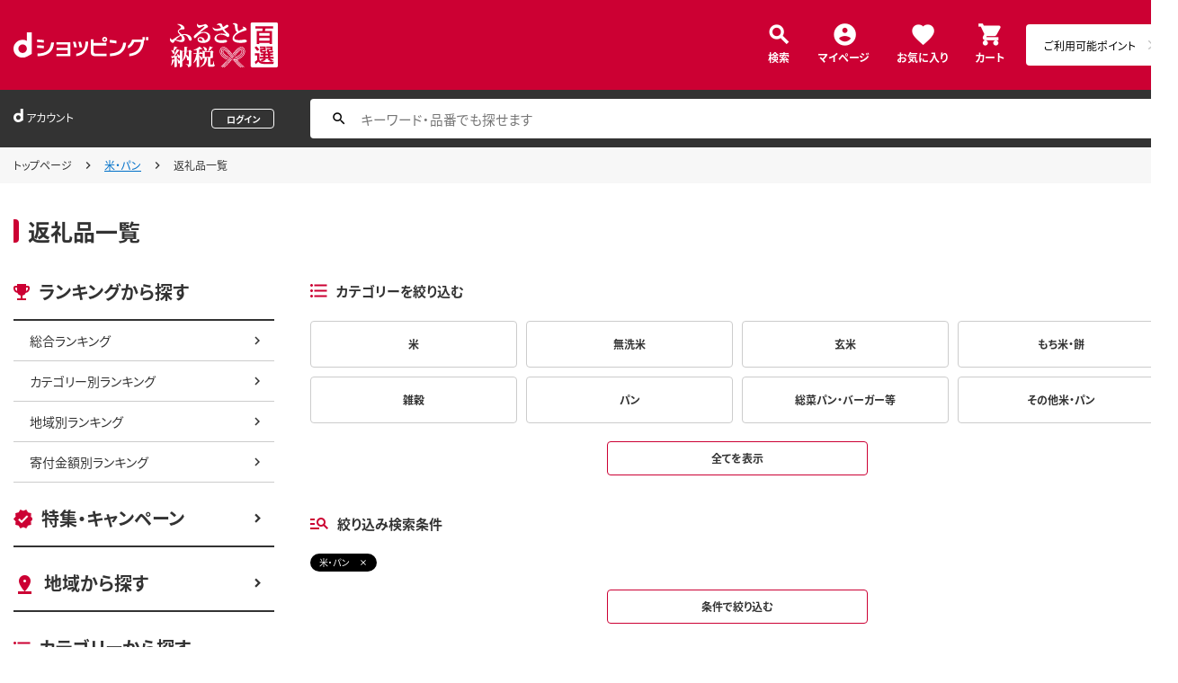

--- FILE ---
content_type: text/html;charset=UTF-8
request_url: https://dshopping-furusato.docomo.ne.jp/products_search?sort=rcmd_asc&page=4&category_uri=200&limit=60
body_size: 16500
content:


















	

	
	

	
	

	
	
















<!doctype html>
<html lang="ja">
<head>



















<!-- Google Tag Manager -->
<script>
	(function(w,d,s,l,i){w[l]=w[l]||[];w[l].push({'gtm.start':new Date().getTime(),event:'gtm.js'});
	var f=d.getElementsByTagName(s)[0],j=d.createElement(s),dl=l!='dataLayer'?'&l='+l:'';
	j.async=true;
	j.src='https://www.googletagmanager.com/gtm.js?id='+i+dl;
	f.parentNode.insertBefore(j,f);})(window,document,'script','dataLayer','GTM-NTNJCD7');
</script>
<!-- End Google Tag Manager -->
<meta http-equiv="content-language" content="ja" />
<meta name="author" content="All About Life Marketing, Inc." />
<meta name="description" content="ｄショッピングふるさと納税百選はオールアバウトライフマーケティングが運営するふるさと納税ポータルサイトです｜ドコモ電話料金合算払いやｄポイントで簡単に決済できます。" />
<meta property="og:description" content="ｄショッピングふるさと納税百選はオールアバウトライフマーケティングが運営するふるさと納税ポータルサイトです｜ドコモ電話料金合算払いやｄポイントで簡単に決済できます。">
<meta property="og:image" content="/excludes/dfh/img/og-furusato-icon.png">
<meta name="robots" content="index, follow" />

<link rel="shortcut icon" href="/excludes/dfh/img/common/favicon.ico">
<link rel="apple-touch-icon-precomposed" href="/excludes/dfh/img/common/apple-touch-icon.png">

<meta property="og:site_name" content="d-ショップ ふるさと">

<meta name="google-site-verification" content="ocuekU4QshU3Y2NmsrswldfSlbtLenLFQxQibB_1rqM" />

<meta charset="UTF-8" />
<meta http-equiv="X-UA-Compatible" content="IE=edge" />
<meta name="viewport" content="width=device-width">



		<title>dショッピングふるさと納税百選 | 『米・パン』で絞り込んだおすすめ順の通販できる返礼品一覧 | ページ：4/125</title>
		<meta name="keywords" content="米・パン,dショッピング,dショッピングふるさと納税百選,通販,ふるさと納税,ドコモ 電話料金合算払い"/>
		<meta name="title" content="dショッピングふるさと納税百選 | 『米・パン』で絞り込んだ通販できる返礼品一覧">
		<link rel="stylesheet" href="https://fonts.googleapis.com/icon?family=Material+Icons"/>
		<link rel="stylesheet" href="https://use.fontawesome.com/releases/v5.6.3/css/all.css" integrity="sha384-UHRtZLI+pbxtHCWp1t77Bi1L4ZtiqrqD80Kn4Z8NTSRyMA2Fd33n5dQ8lWUE00s/" crossorigin="anonymous">
		<link href="https://fonts.googleapis.com/css?family=Material+Icons|Material+Icons+Outlined|Material+Icons+Round|Material+Icons+Sharp|Material+Icons+Two+Tone" rel="stylesheet">

		<script src="/excludes/ds/js/cmn.js"></script>
		<script src="/excludes/ds/js/csrf_token.js"></script>
		<script src="/excludes/ds/js/nav-sp.js"></script>
		<script src="/excludes/ds/js/product_list_framework.js"></script>
		<!-- Template 共通CPNT読込 -->

		<!-- webfonts -->
		<link rel="preload" as="font" href="/excludes/dfh/fonts/NotoSansJP-Regular.min.woff" type="font/woff" crossorigin>
		<link rel="preload" as="font" href="/excludes/dfh/fonts/NotoSansJP-Bold.min.woff" type="font/woff" crossorigin>

		<!-- CSS -->
		<link rel="stylesheet" href="/excludes/dfh/css/common.css">
		<link href="https://fonts.googleapis.com/icon?family=Material+Icons" rel="stylesheet">
		<link rel="stylesheet" href="/excludes/dfh/css/products_search_list.css">
		<link rel="stylesheet" href="/excludes/dfh/css/products_search_no.css">
		<link rel="stylesheet" href="/excludes/dfh/css/products_search_search_list.css">
		<link rel="stylesheet" href="/excludes/dfh/css/category.css">


		<!-- ページ自由記述 -->
		<link rel="stylesheet" href="/excludes/ds/css/product.css">
		<link rel="stylesheet" href="/excludes/ds/css/marker.css">

		<link rel="canonical" href="https://dshopping-furusato.docomo.ne.jp/products_search?category_uri=200&page=4">

		<link rel="next" href="https://dshopping-furusato.docomo.ne.jp/products_search?category_uri=200&page=5" />
		<link rel="prev" href="https://dshopping-furusato.docomo.ne.jp/products_search?category_uri=200&page=3" />
		<meta property="og:title" content="dショッピングふるさと納税百選 | 『米・パン』で絞り込んだ通販できる返礼品一覧">

		<script type="text/javascript" src="/excludes/ds/js/product_list_gtm.js"></script>
		<script type="text/javascript" src="/js/jquery.cookie.js"></script>
		<script src="/excludes/ds/js/module.js"></script>
		<input type="hidden" name="searchJson"/>
	

















<script src="https://ajax.googleapis.com/ajax/libs/jquery/3.7.1/jquery.min.js"></script>
<script src="https://cdnjs.cloudflare.com/ajax/libs/underscore.js/1.13.2/underscore-min.js"></script>
<script type="text/javascript" src="/excludes/dfh/js/jquery.colorbox-min.js"></script>



<script>
	window.ajaxGetLoginInfo = $.ajax({
		type: 'POST',
		url: '/ajaxGetLoginInfo',
		cache: false,
	});

	(function() {
		'use strict';

		var setGaUserInfo = function(json) {
			
			if (json.accountId) {
				window.dataLayer = window.dataLayer || [];
				dataLayer.push({'accountID': json.accountId});
			}
		}

		$.when(window.ajaxGetLoginInfo).then(function(json) {
			setGaUserInfo(json);
		});
	}());
</script>


<script src="/js/sp/access_check.js"></script>


<link rel="preconnect" href="https://dev.visualwebsiteoptimizer.com" />
<script type='text/javascript' id='vwoCode'>
window._vwo_code=window._vwo_code || (function() {
var account_id=714329,
version = 1.5,
settings_tolerance=2000,
library_tolerance=2500,
use_existing_jquery=(typeof jQuery == 'function'),
is_spa=1,
hide_element='body',
hide_element_style = 'opacity:0 !important;filter:alpha(opacity=0) !important;background:none !important',
f=false,d=document,vwoCodeEl=d.querySelector('#vwoCode'),code={use_existing_jquery:function(){return use_existing_jquery},library_tolerance:function(){return library_tolerance},hide_element_style:function(){return'{'+hide_element_style+'}'},finish:function(){if(!f){f=true;var e=d.getElementById('_vis_opt_path_hides');if(e)e.parentNode.removeChild(e)}},finished:function(){return f},load:function(e){var t=d.createElement('script');t.fetchPriority='high';t.src=e;t.type='text/javascript';t.onerror=function(){_vwo_code.finish()};d.getElementsByTagName('head')[0].appendChild(t)},getVersion:function(){return version},getMatchedCookies:function(e){var t=[];if(document.cookie){t=document.cookie.match(e)||[]}return t},getCombinationCookie:function(){var e=code.getMatchedCookies(/(?:^|;)\s?(_vis_opt_exp_\d+_combi=[^;$]*)/gi);e=e.map(function(e){try{var t=decodeURIComponent(e);if(!/_vis_opt_exp_\d+_combi=(?:\d+,?)+\s*$/.test(t)){return''}return t}catch(e){return''}});var i=[];e.forEach(function(e){var t=e.match(/([\d,]+)/g);t&&i.push(t.join('-'))});return i.join('|')},init:function(){if(d.URL.indexOf('__vwo_disable__')>-1)return;window.settings_timer=setTimeout(function(){_vwo_code.finish()},settings_tolerance);var e=d.createElement('style'),t=hide_element?hide_element+'{'+hide_element_style+'}':'',i=d.getElementsByTagName('head')[0];e.setAttribute('id','_vis_opt_path_hides');vwoCodeEl&&e.setAttribute('nonce',vwoCodeEl.nonce);e.setAttribute('type','text/css');if(e.styleSheet)e.styleSheet.cssText=t;else e.appendChild(d.createTextNode(t));i.appendChild(e);var n=this.getCombinationCookie();this.load('https://dev.visualwebsiteoptimizer.com/j.php?a='+account_id+'&u='+encodeURIComponent(d.URL)+'&f='+ +is_spa+'&vn='+version+(n?'&c='+n:''));return settings_timer}};window._vwo_settings_timer = code.init();return code;}());
</script>

</head>

<body id="js-contents_body" class="contents_body">
	













<!-- Google Tag Manager (noscript) -->
<noscript><iframe src="https://www.googletagmanager.com/ns.html?id=GTM-NTNJCD7" height="0" width="0" style="display:none;visibility:hidden"></iframe></noscript>
<!-- End Google Tag Manager (noscript) -->


	
	













<header id="js-header" class="header">
	<div class="header-inner">
		<div class="header-head">
			<div class="header-logo">
				<a href="https://dshopping.docomo.ne.jp/"><img src="/excludes/dfh/img/logo.svg" alt="dショッピング" class="header-logo_object"></a>
			</div>
			<h1 class="header-title"><a href="/"><img src="/excludes/dfh/img/fulusato_logo.svg" alt="ふるさと納税百選" class="header-title_object"></a></h1>
		</div>
		<div class="header-menu">
			<div class="header-burger"><a href="" id="js-nav_trigger" class="header-burger_action"></a></div>
			<ul class="header-menu_nav">
				<li class="header-menu_nav_list"><a href="/products_search/" class="nav nav--search">検索</a></li>
				<li class="header-menu_nav_list"><a href="/member/mypage/" class="nav nav--mypage">マイページ</a></li>
				<li class="header-menu_nav_list"><a href="/member/favorite/" class="nav nav--favorite">お気に入り</a></li>
				<li class="header-menu_nav_list"><a href="/cart/" class="nav nav--cart"><span>カート</span></a></li>
			</ul>
		</div>
		<div class="header-menu_dpoint  dpoint-sp">
			<div class="dpoint-wrap js-top-header-point-box">
				<ul id="dpoint">
				</ul>
			</div>
		</div>
	</div>
</header>



<script>
	$(function() {
		'use strict';

		var updatePointBox = function(json) {
			var html = '';

			if (json.userId != null && !json.dpointDispOffFlag && json.dPointComma != null) {
				html += '<a href="' + json.docomoPointSettingUrl + '" class="d_point">';
				html += '  <ul id="dpoint">';
				html += '    <li class="btn01 bd">';
				switch(json.stageCode){
					case '102':
						html += '<dl class="stage1">';
						break;
					case '103':
						html += '<dl class="stage2">';
						break;
					case '104':
						html += '<dl class="stage3">';
						break;
					case '105':
						html += '<dl class="stage4">';
						break;
					case '106':
						html += '<dl class="stage5">';
						break;
					default:
						html += '<dl class="others">';
						break;
				}
				html += '        <dt class="dpoint"><img src="/excludes/dfh/img/header/icon_point.png"></dt>';
				html += '        <dd class="dp"><img src="/excludes/dfh/img/header/dp/dp.png"></dd>';
				html += '        <dd class="number"><span class="point">' + json.dPointComma + '</span><span class="p">P</span></dd>';
				html += '      </dl>';
				html += '    </li>';
				html += '  </ul>';
				html += '</a>';
			} else {
				html += '<a href="' + json.docomoPointSettingUrl + '" class="d_point">';
				html += '  <ul id="dpoint">';
				html += '    <li class="btn03">';
				html += '      <p><span class="point">ご利用可能ポイント</span></p>';
				html += '    </li>';
				html += '  </ul>';
				html += '</a>';
			}

			$('.js-top-header-point-box').html(html);
		}

		var updateCartItemCount = function(json) {
			if (json.cartItemCount > 0) {
				if($('.nav--cart').find('.nav-cart_value').length == 0){
					$('.nav--cart').append('<span class="nav-cart_value">' + json.cartItemCount + '</span>');
				}
			}
		}

		$.when(window.ajaxGetLoginInfo).then(function(json) {
			updatePointBox(json);
			updateCartItemCount(json);
		});
	});
</script>



	
	













<div class="header_account">
	<div class="header_account-inner">
		
		<div class="header_account-main">
			<div class="header_account-top"></div>
			<div class="header_account-point"></div>
		</div>

		
		<div class="header_account-search">
			<input type="text" id="FOSH340_keyword" placeholder="キーワード・品番でも探せます" class="header_account-input search-input">
			<div id="clear_button" class="clearButton" onclick="ClearButton_Click()">
				<span class="clearButtonBefore"></span>
			</div>
		</div>
	</div>
</div>
<script src="/excludes/dfh/js/suggest_furusato.js"></script>
<link rel="stylesheet" href="/excludes/dfh/css/suggest_module.css" />


<script>
	$(function() {
		'use strict';
		var updateLoginInfo = function(json) {
			var html = '';
			if (json.userId != null) {
				// ログイン状態
				html += '<div class="header_account-top">';
				html += '<div class="header_account-title"><span class="header_account-title_text">アカウント</span></div>';
				if (!json.daccountErrorFlag) {
					if (json.maskDocomoId != null && json.maskDocomoId != '') {
						html += '<div class="header_account-mail"><a class="header_account-mail_link" href="';
						html += '/member/mypage/';
						html += '">' + json.maskDocomoId + '</a></div>';
					} else {
						html += '<div class="header_account-mail">未発行</div>';
					}
				}
				html += '<div class="header_account-action">'
				html += '<a href="/member/authentication/relogin" class="header_account-button js-modal_logout cboxElement">';
				html += '<span class="header_account-logout">ログアウト</span>';
				html += '</a>';
				html += '</div>';
				html += '</div>';
				if (!json.dpointDispOffFlag && json.limitDPointComma != null) {
					html += '<div class="header_account-point">' + json.limitDPointEndDate + 'までに有効のdポイント　' + json.limitDPointComma + 'P</div>';
				}
			} else {
				// 未ログイン状態
				html += '<div class="header_account-top">';
				html += '<div class="header_account-title"><span class="header_account-title_text">アカウント</span></div>';
				html += '<div class="header_account-mail"></div>';
				html += '<a href="/member/authentication/loginFromSideMenu" class="header_account-button">';
				html += '<span class="header_account-logout">ログイン</span>';
				html += '</div>';
			}
			$('.header_account-main').html(html);
			$(window).trigger('resize');
		}

		$.when(window.ajaxGetLoginInfo).then(function(json) {
			updateLoginInfo(json);
		});
	});
</script>


	
	
	
		
		<div class="breadcrumb">
			<div class="breadcrumb-inner">
				<ol class="breadcrumb_list">
					<li class="breadcrumb_list-inner">
						<a href="/" class="breadcrumb_link">トップページ</a>
					</li>
					
						
							
							<li class="breadcrumb_list-inner"><a href="?category_uri=200&amp;limit=60&amp;sort=rcmd_asc">米・パン</a></li>
						
							<li class="breadcrumb_list-inner"><span>返礼品一覧</span></li>
							
						
					
					
				</ol>
			</div>
		</div>
	
		
		<div class="contents_header">
			<div class="contents_header-inner">
				<h2 class="contents_header-title">返礼品一覧</h2>
			</div>
		</div>
	
	

	
	<div class="contents">
		<div class="contents-inner">
			













<div id="js-nav_over" class="contents-nav_over"></div>
<div id="js-nav_view" class="contents-nav">
	<div class="contents-nav_inner">
		<div class="contents-nav_close">
			<a href="" id="js-nav_close" class="contents-nav_close_item"></a>
		</div>
		<section class="side_nav">
			<header class="side_nav-header">
				<h2 class="side_nav-title side_nav-title--ranking">ランキングから探す</h2>
			</header>
			<div class="side_nav-body">
			<ul class="side_nav-list">
				<li class="side_nav-list_item"><a href="/ranking/total" class="side_nav_link side_nav_link--child">総合ランキング</a></li>
				<li class="side_nav-list_item"><a href="/ranking/category" class="side_nav_link side_nav_link--child">カテゴリー別ランキング</a></li>
				<li class="side_nav-list_item"><a href="/ranking/area" class="side_nav_link side_nav_link--child">地域別ランキング</a></li>
				<li class="side_nav-list_item"><a href="/ranking/donation" class="side_nav_link side_nav_link--child">寄付金額別ランキング</a></li>
			</ul>
		</div>
		</section>
		<section class="side_nav side_nav--layout">
			<header class="side_nav-header">
				<h2 class="side_nav-title side_nav-title--campaign"><a href="/campaign" class="side_nav_link side_nav_link--parent">特集・キャンペーン</a></h2>
			</header>
		</section>
		<section class="side_nav side_nav--layout">
			<header class="side_nav-header">
				<h2 class="side_nav-title side_nav-title--area"><a href="/area" class="side_nav_link side_nav_link--parent">地域から探す</a></h2>
			</header>
		</section>
		<section class="side_nav side_nav--layout">
			<header class="side_nav-header">
				<h2 class="side_nav-title side_nav-title--category">カテゴリーから探す</h2>
			</header>
			<div class="side_nav-body">
				<ul class="side_nav-list">
					<li class="side_nav-list_item"><a href="/products_search" class="side_nav_link side_nav_link--child">すべてのカテゴリー</a></li>
					<li class="side_nav-list_item"><a href="/products_search?category_uri=100" class="side_nav_link side_nav_link--child">肉</a></li>
					<li class="side_nav-list_item"><a href="/products_search?category_uri=200" class="side_nav_link side_nav_link--child">米・パン</a></li>
					<li class="side_nav-list_item"><a href="/products_search?category_uri=300" class="side_nav_link side_nav_link--child">果物類</a></li>
					<li class="side_nav-list_item"><a href="/products_search?category_uri=400" class="side_nav_link side_nav_link--child">エビ・カニ等</a></li>
					<li class="side_nav-list_item"><a href="/products_search?category_uri=500" class="side_nav_link side_nav_link--child">魚貝類</a></li>
					<li class="side_nav-list_item"><a href="/products_search?category_uri=600" class="side_nav_link side_nav_link--child">野菜類</a></li>
					<li class="side_nav-list_item"><a href="/products_search?category_uri=700" class="side_nav_link side_nav_link--child">卵（鶏、烏骨鶏等）</a></li>
					<li class="side_nav-list_item"><a href="/products_search?category_uri=800" class="side_nav_link side_nav_link--child">お酒</a></li>
					<li class="side_nav-list_item"><a href="/products_search?category_uri=900" class="side_nav_link side_nav_link--child">飲料類</a></li>
					<li class="side_nav-list_item"><a href="/products_search?category_uri=1000" class="side_nav_link side_nav_link--child">菓子</a></li>
					<li class="side_nav-list_item"><a href="/products_search?category_uri=1100" class="side_nav_link side_nav_link--child">加工品等</a></li>
					<li class="side_nav-list_item"><a href="/products_search?category_uri=1200" class="side_nav_link side_nav_link--child">麺類</a></li>
					<li class="side_nav-list_item"><a href="/products_search?category_uri=1300" class="side_nav_link side_nav_link--child">調味料・油</a></li>
					<li class="side_nav-list_item"><a href="/products_search?category_uri=1400" class="side_nav_link side_nav_link--child">鍋セット</a></li>
					<li class="side_nav-list_item"><a href="/products_search?category_uri=1500" class="side_nav_link side_nav_link--child">旅行</a></li>
					<li class="side_nav-list_item"><a href="/products_search?category_uri=1600" class="side_nav_link side_nav_link--child">イベントやチケット等</a></li>
					<li class="side_nav-list_item"><a href="/products_search?category_uri=1700" class="side_nav_link side_nav_link--child">地域のお礼の品</a></li>
					<li class="side_nav-list_item"><a href="/products_search?category_uri=1800" class="side_nav_link side_nav_link--child">スポーツ・アウトドア</a></li>
					<li class="side_nav-list_item"><a href="/products_search?category_uri=1900" class="side_nav_link side_nav_link--child">雑貨・日用品</a></li>
					<li class="side_nav-list_item"><a href="/products_search?category_uri=2000" class="side_nav_link side_nav_link--child">美容</a></li>
					<li class="side_nav-list_item"><a href="/products_search?category_uri=2100" class="side_nav_link side_nav_link--child">ファッション</a></li>
					<li class="side_nav-list_item"><a href="/products_search?category_uri=2200" class="side_nav_link side_nav_link--child">家具・工芸品・装飾品</a></li>
					<li class="side_nav-list_item"><a href="/products_search?category_uri=2300" class="side_nav_link side_nav_link--child">感謝状等</a></li>
				</ul>
			</div>
		</section>
		<section class="side_nav side_nav--layout">
			<header class="side_nav-header">
				<h2 class="side_nav-title side_nav-title--money">寄付金額から探す</h2>
			</header>
			<div class="side_nav-body">
				<ul class="side_nav-list">
					<li class="side_nav-list_item"><a href="/products_search?max_price=5000" class="side_nav_link side_nav_link--child">～5,000円で探す</a></li>
					<li class="side_nav-list_item"><a href="/products_search?min_price=5001&max_price=8000" class="side_nav_link side_nav_link--child">5,001円～8,000円で探す</a></li>
					<li class="side_nav-list_item"><a href="/products_search?min_price=8001&max_price=10000" class="side_nav_link side_nav_link--child">8,001円～10,000円で探す</a></li>
					<li class="side_nav-list_item"><a href="/products_search?min_price=10001&max_price=15000" class="side_nav_link side_nav_link--child">10,001円～15,000円で探す</a></li>
					<li class="side_nav-list_item"><a href="/products_search?min_price=15001&max_price=20000" class="side_nav_link side_nav_link--child">15,001円～20,000円で探す</a></li>
					<li class="side_nav-list_item"><a href="/products_search?min_price=20001&max_price=30000" class="side_nav_link side_nav_link--child">20,001円～30,000円で探す</a></li>
					<li class="side_nav-list_item"><a href="/products_search?min_price=30001&max_price=50000" class="side_nav_link side_nav_link--child">30,001円～50,000円で探す</a></li>
					<li class="side_nav-list_item"><a href="/products_search?min_price=50001&max_price=100000" class="side_nav_link side_nav_link--child">50,001円～100,000円で探す</a></li>
					<li class="side_nav-list_item"><a href="/products_search?min_price=100001" class="side_nav_link side_nav_link--child">100,001円～で探す</a></li>
				</ul>
			</div>
		</section>
		<section class="side_nav side_nav--layout">
			<header class="side_nav-header">
				<h2 class="side_nav-title side_nav-title--help">ヘルプ</h2>
			</header>
			<div class="side_nav-body">
				<ul class="side_nav-list">
					<li class="side_nav-list_item"><a href="/guide/beginner/" class="side_nav_link side_nav_link--child">初めての方へ</a></li>
					<li class="side_nav-list_item"><a href="/guide/creditable_amount/" class="side_nav_link side_nav_link--child">控除上限金額の目安</a></li>
					<li class="side_nav-list_item"><a href="/guide/tax_return/" class="side_nav_link side_nav_link--child">ふるさと納税確定申告ガイド</a></li>
					<li class="side_nav-list_item"><a href="/guide/onestop/" class="side_nav_link side_nav_link--child">ワンストップ特例制度</a></li>
					<li class="side_nav-list_item"><a href="https://faq-dshopping-furusato-docomo.dga.jp" class="side_nav_link side_nav_link--child">よくある質問</a></li>
					<li class="side_nav-list_item"><a href="/information/" class="side_nav_link side_nav_link--child">お知らせ</a></li>
					<li class="side_nav-list_item"><a href="/toiawase/" class="side_nav_link side_nav_link--child">お問い合わせ</a></li>
					<li class="side_nav-list_item"><a href="/term/terms-of-service/" class="side_nav_link side_nav_link--child">利用規約</a></li>
					<li class="side_nav-list_item"><a href="/privacy/" class="side_nav_link side_nav_link--child">プライバシーポリシー</a></li>
				</ul>
			</div>
		</section>
	</div>
</div>
			
	<script type="text/javascript" src="/excludes/ds/js/dsFOSH700.js"></script>

		<div class="contents-main">

			<section class="main_nav">

				

				
				<header class="main_nav-header">
					<h3 class="main_nav-title main_nav-title--category01">カテゴリーを絞り込む</h3>
				</header>
				<div class="main_nav-body">
					<div class="button_list">
						<ul class="button_list-list is-active">
							
							<li class="button_list-item">
								<a href="/products_search?category_uri=200%2F2001&limit=60&sort=rcmd_asc" class="sub_button sub_button--multiline">米</a>
							</li>
							
							<li class="button_list-item">
								<a href="/products_search?category_uri=200%2F2002&limit=60&sort=rcmd_asc" class="sub_button sub_button--multiline">無洗米</a>
							</li>
							
							<li class="button_list-item">
								<a href="/products_search?category_uri=200%2F2003&limit=60&sort=rcmd_asc" class="sub_button sub_button--multiline">玄米</a>
							</li>
							
							<li class="button_list-item">
								<a href="/products_search?category_uri=200%2F2004&limit=60&sort=rcmd_asc" class="sub_button sub_button--multiline">もち米・餅</a>
							</li>
							
							<li class="button_list-item">
								<a href="/products_search?category_uri=200%2F2005&limit=60&sort=rcmd_asc" class="sub_button sub_button--multiline">雑穀</a>
							</li>
							
							<li class="button_list-item">
								<a href="/products_search?category_uri=200%2F2006&limit=60&sort=rcmd_asc" class="sub_button sub_button--multiline">パン</a>
							</li>
							
							<li class="button_list-item">
								<a href="/products_search?category_uri=200%2F2007&limit=60&sort=rcmd_asc" class="sub_button sub_button--multiline">総菜パン・バーガー等</a>
							</li>
							
							<li class="button_list-item">
								<a href="/products_search?category_uri=200%2F2008&limit=60&sort=rcmd_asc" class="sub_button sub_button--multiline">その他米・パン</a>
							</li>
							
						</ul>
						<ul id="js-accordion-destination" class="button_list-list button_list-list--type01">
							
						</ul>

						<div id="js-accordion-parent" class="button_list-more">
							   <a href="javascript:void(0);" class="main_button main_button--small js-accordion" data-accordion-parent="js-accordion-parent" data-accordion-destination="js-accordion-destination">全てを表示</a>
						   </div>
					</div>
				</div>
				

			</section>


			<section class="main_nav main_nav--layout">
				
					<header class="main_nav-header">
						<h2 class="main_nav-title main_nav-title--search">絞り込み検索条件</h2>
					</header>
				

				<div class="main_nav-body">
					<div class="labels">
						
							<ul class="labels-list">
								
									<li class="labels-list-item">
										<a href="javascript:void(0);" onclick="SearchConditionClick('米・パン','category_uri')" class="select_label">米・パン</a>
									</li>
								
							</ul>
						
						<div class="labels-action">
							<a name="FOSH700_DSEARCH" id="FOSH700_DSEARCH" class="main_button main_button--small" href="javascript:void(0);" detail_search="/products_search/index.html">条件で絞り込む</a>
						</div>
					</div>

					<!-- list_mod -->
					<div class="pagination">
						<div class="pagination-count">
							<div class="item_count">
								<span class="item_count-num">181</span>~<span class="item_count-num">240</span>件 ／ 全<span class="item_count-num">7,468</span>件
							</div>
						</div>

						
							<div class="pagination-item">
								<div class="sort">
									<div class="sort-header">並び替え</div>
									<div class="sort-body">
										<div class="sort_select">
											<div class="sort_select-inner">
												<select name="FOSH700_SORT_SELECT" id="FOSH700_SORT_SELECT" class="sort_select-select"><option value="/products_search?sort=rcmd_asc&page=4&category_uri=200&limit=60" selected="selected">おすすめ順</option><option value="/products_search?sort=rank_of_general_asc&category_uri=200&limit=60">ランキング順</option><option value="/products_search?sort=sales_price_asc&category_uri=200&limit=60">寄付金額が低い順</option><option value="/products_search?sort=new_arrival&category_uri=200&limit=60">新着順</option></select>
											</div>
										</div>
									</div>
								</div>
							</div>
						
					</div>

					
						<div class="category_info">
							<p>「ポイント最大○倍」と記載された返礼品については、対象キャンペーンに設定されている条件（エントリー含む）によりポイント付与倍率が決定します。</p>
							<p>ポイントアップの条件はキャンペーンにより異なりますので、詳細は各返礼品詳細ページよりご確認ください。</p>
						</div>
					

					<ul class="list_mod list_mod--layout js-search-item-list">
						
						<li class="list_mod-item">
							<a href="/products/052132msrf-31510?sku=052132msrf-31510" s="052132msrf-31510" onclick="new Products(this, 'CMS_ds_00000146').putProduct('※令和7年産 新米※《定期便10ヶ月》秋田県産 あきたこまち 80kg【無洗米】(10kg袋) 2025年産 お届け時期選べる お届け周期調整可能 隔月に調整OK お米 みそらファーム', '052132msrf-31510', '052132msrf-31510', '2240000', '北秋田市', '', '', '米・パン', '無洗米', '').ee_mProductClick();" class="list_mod_cassette">
								<div class="list_mod_cassette-object js-lazyimg">
									<img data-src="https://dshopping-furusato.docomo.ne.jp/images/product/052132/ms12/large/msrf-31510_20251028155512.jpg" alt="※令和7年産 新米※《定期便10ヶ月》秋田県産 あきたこまち 80kg【無洗米】(10kg袋) 2025年産 お届け時期選べる お届け周期調整可能 隔月に調整OK お米 みそらファーム" class="list_mod_cassette-img">
								</div>
								<div class="list_mod_cassette-body">
									<div class="list_mod_cassette-attention">
										<ul class="list_mod_label">
											
											
										</ul>
									</div>
									<div class="list_mod_cassette-read">
										
										※令和7年産 新米※《定期便10ヶ月》秋田県産 あきたこまち 80kg【無洗米】(10kg袋) 2025年産 お届け時期選べる お届け周期調整可能 隔月に調整OK お米 みそらファーム
									</div>
									<div class="list_mod_cassette-price">
										<div class="list_mod_cassette-price_title">寄付金額</div>
										<div class="list_mod_cassette-price_text">
											<span class="list_mod_cassette-price_text_emphasis"><font>
												2,240,000</font></span>円
										</div>
									</div>
									<div class="list_mod_cassette-note">秋田県北秋田市</div>

									<div class="list_mod_cassette-label">
										<ul class="list_mod_label">
											<li class="list_mod_label-item"><span class="cassette_label">常温</span></li>
											
											
										</ul>
									</div>
								</div>
							</a>
						</li>
						
						<li class="list_mod-item">
							<a href="/products/052132msrf-31708?sku=052132msrf-31708" s="052132msrf-31708" onclick="new Products(this, 'CMS_ds_00000146').putProduct('※令和7年産 新米※《定期便8ヶ月》秋田県産 あきたこまち 100kg【無洗米】(10kg袋) 2025年産 お届け時期選べる お届け周期調整可能 隔月に調整OK お米 みそらファーム', '052132msrf-31708', '052132msrf-31708', '2240000', '北秋田市', '', '', '米・パン', '無洗米', '').ee_mProductClick();" class="list_mod_cassette">
								<div class="list_mod_cassette-object js-lazyimg">
									<img data-src="https://dshopping-furusato.docomo.ne.jp/images/product/052132/ms12/large/msrf-31708_20251028155512.jpg" alt="※令和7年産 新米※《定期便8ヶ月》秋田県産 あきたこまち 100kg【無洗米】(10kg袋) 2025年産 お届け時期選べる お届け周期調整可能 隔月に調整OK お米 みそらファーム" class="list_mod_cassette-img">
								</div>
								<div class="list_mod_cassette-body">
									<div class="list_mod_cassette-attention">
										<ul class="list_mod_label">
											
											
										</ul>
									</div>
									<div class="list_mod_cassette-read">
										
										※令和7年産 新米※《定期便8ヶ月》秋田県産 あきたこまち 100kg【無洗米】(10kg袋) 2025年産 お届け時期選べる お届け周期調整可能 隔月に調整OK お米 みそらファーム
									</div>
									<div class="list_mod_cassette-price">
										<div class="list_mod_cassette-price_title">寄付金額</div>
										<div class="list_mod_cassette-price_text">
											<span class="list_mod_cassette-price_text_emphasis"><font>
												2,240,000</font></span>円
										</div>
									</div>
									<div class="list_mod_cassette-note">秋田県北秋田市</div>

									<div class="list_mod_cassette-label">
										<ul class="list_mod_label">
											<li class="list_mod_label-item"><span class="cassette_label">常温</span></li>
											
											
										</ul>
									</div>
								</div>
							</a>
						</li>
						
						<li class="list_mod-item">
							<a href="/products/063622IG11002R7-2?sku=063622IG11002R7-2" s="063622IG11002R7-2" onclick="new Products(this, 'CMS_ds_00000146').putProduct('令和7年産 山形県産 特別栽培米 つや姫10kg (5㎏×2袋)', '063622IG11002R7-2', '063622IG11002R7-2', '33000', '最上町', '', '', '米・パン', '米', '').ee_mProductClick();" class="list_mod_cassette">
								<div class="list_mod_cassette-object js-lazyimg">
									<img data-src="https://dshopping-furusato.docomo.ne.jp/images/product/063622/ig10/large/igtuya10.jpg" alt="令和7年産 山形県産 特別栽培米 つや姫10kg (5㎏×2袋)" class="list_mod_cassette-img">
								</div>
								<div class="list_mod_cassette-body">
									<div class="list_mod_cassette-attention">
										<ul class="list_mod_label">
											
											
										</ul>
									</div>
									<div class="list_mod_cassette-read">
										
										令和7年産 山形県産 特別栽培米 つや姫10kg (5㎏×2袋)
									</div>
									<div class="list_mod_cassette-price">
										<div class="list_mod_cassette-price_title">寄付金額</div>
										<div class="list_mod_cassette-price_text">
											<span class="list_mod_cassette-price_text_emphasis"><font>
												33,000</font></span>円
										</div>
									</div>
									<div class="list_mod_cassette-note">山形県最上町</div>

									<div class="list_mod_cassette-label">
										<ul class="list_mod_label">
											
											
											
										</ul>
									</div>
								</div>
							</a>
						</li>
						
						<li class="list_mod-item">
							<a href="/products/052132foap-11707?sku=052132foap-11707" s="052132foap-11707" onclick="new Products(this, 'CMS_ds_00000146').putProduct('※令和7年産 新米予約※《定期便7ヶ月》秋田県産 あきたこまち 100kg【白米】(5kg小分け袋) 2025年産 お届け時期選べる お届け周期調整可能 隔月に調整OK お米 藤岡農産', '052132foap-11707', '052132foap-11707', '2191000', '北秋田市', '', '', '米・パン', '米', '').ee_mProductClick();" class="list_mod_cassette">
								<div class="list_mod_cassette-object js-lazyimg">
									<img data-src="https://dshopping-furusato.docomo.ne.jp/images/product/052132/fo55/large/foap-11707_64_20250924120755.jpg" alt="※令和7年産 新米予約※《定期便7ヶ月》秋田県産 あきたこまち 100kg【白米】(5kg小分け袋) 2025年産 お届け時期選べる お届け周期調整可能 隔月に調整OK お米 藤岡農産" class="list_mod_cassette-img">
								</div>
								<div class="list_mod_cassette-body">
									<div class="list_mod_cassette-attention">
										<ul class="list_mod_label">
											
											
										</ul>
									</div>
									<div class="list_mod_cassette-read">
										
										※令和7年産 新米予約※《定期便7ヶ月》秋田県産 あきたこまち 100kg【白米】(5kg小分け袋) 2025年産 お届け時期選べる お届け周期調整可能 隔月に調整OK お米 藤岡農産
									</div>
									<div class="list_mod_cassette-price">
										<div class="list_mod_cassette-price_title">寄付金額</div>
										<div class="list_mod_cassette-price_text">
											<span class="list_mod_cassette-price_text_emphasis"><font>
												2,191,000</font></span>円
										</div>
									</div>
									<div class="list_mod_cassette-note">秋田県北秋田市</div>

									<div class="list_mod_cassette-label">
										<ul class="list_mod_label">
											<li class="list_mod_label-item"><span class="cassette_label">常温</span></li>
											
											
										</ul>
									</div>
								</div>
							</a>
						</li>
						
						<li class="list_mod-item">
							<a href="/products/052132foap-21707?sku=052132foap-21707" s="052132foap-21707" onclick="new Products(this, 'CMS_ds_00000146').putProduct('※令和7年産 新米予約※《定期便7ヶ月》秋田県産 あきたこまち 100kg【玄米】(5kg小分け袋) 2025年産 お届け時期選べる お届け周期調整可能 隔月に調整OK お米 藤岡農産', '052132foap-21707', '052132foap-21707', '2191000', '北秋田市', '', '', '米・パン', '玄米', '').ee_mProductClick();" class="list_mod_cassette">
								<div class="list_mod_cassette-object js-lazyimg">
									<img data-src="https://dshopping-furusato.docomo.ne.jp/images/product/052132/fo55/large/foap-21707_64_20250924120755.jpg" alt="※令和7年産 新米予約※《定期便7ヶ月》秋田県産 あきたこまち 100kg【玄米】(5kg小分け袋) 2025年産 お届け時期選べる お届け周期調整可能 隔月に調整OK お米 藤岡農産" class="list_mod_cassette-img">
								</div>
								<div class="list_mod_cassette-body">
									<div class="list_mod_cassette-attention">
										<ul class="list_mod_label">
											
											
										</ul>
									</div>
									<div class="list_mod_cassette-read">
										
										※令和7年産 新米予約※《定期便7ヶ月》秋田県産 あきたこまち 100kg【玄米】(5kg小分け袋) 2025年産 お届け時期選べる お届け周期調整可能 隔月に調整OK お米 藤岡農産
									</div>
									<div class="list_mod_cassette-price">
										<div class="list_mod_cassette-price_title">寄付金額</div>
										<div class="list_mod_cassette-price_text">
											<span class="list_mod_cassette-price_text_emphasis"><font>
												2,191,000</font></span>円
										</div>
									</div>
									<div class="list_mod_cassette-note">秋田県北秋田市</div>

									<div class="list_mod_cassette-label">
										<ul class="list_mod_label">
											<li class="list_mod_label-item"><span class="cassette_label">常温</span></li>
											
											
										</ul>
									</div>
								</div>
							</a>
						</li>
						
						<li class="list_mod-item">
							<a href="/products/052132foap-31707?sku=052132foap-31707" s="052132foap-31707" onclick="new Products(this, 'CMS_ds_00000146').putProduct('※令和7年産 新米予約※《定期便7ヶ月》秋田県産 あきたこまち 100kg【無洗米】(5kg小分け袋) 2025年産 お届け時期選べる お届け周期調整可能 隔月に調整OK お米 藤岡農産', '052132foap-31707', '052132foap-31707', '2191000', '北秋田市', '', '', '米・パン', '無洗米', '').ee_mProductClick();" class="list_mod_cassette">
								<div class="list_mod_cassette-object js-lazyimg">
									<img data-src="https://dshopping-furusato.docomo.ne.jp/images/product/052132/fo55/large/foap-31707_64_20250924120755.jpg" alt="※令和7年産 新米予約※《定期便7ヶ月》秋田県産 あきたこまち 100kg【無洗米】(5kg小分け袋) 2025年産 お届け時期選べる お届け周期調整可能 隔月に調整OK お米 藤岡農産" class="list_mod_cassette-img">
								</div>
								<div class="list_mod_cassette-body">
									<div class="list_mod_cassette-attention">
										<ul class="list_mod_label">
											
											
										</ul>
									</div>
									<div class="list_mod_cassette-read">
										
										※令和7年産 新米予約※《定期便7ヶ月》秋田県産 あきたこまち 100kg【無洗米】(5kg小分け袋) 2025年産 お届け時期選べる お届け周期調整可能 隔月に調整OK お米 藤岡農産
									</div>
									<div class="list_mod_cassette-price">
										<div class="list_mod_cassette-price_title">寄付金額</div>
										<div class="list_mod_cassette-price_text">
											<span class="list_mod_cassette-price_text_emphasis"><font>
												2,191,000</font></span>円
										</div>
									</div>
									<div class="list_mod_cassette-note">秋田県北秋田市</div>

									<div class="list_mod_cassette-label">
										<ul class="list_mod_label">
											<li class="list_mod_label-item"><span class="cassette_label">常温</span></li>
											
											
										</ul>
									</div>
								</div>
							</a>
						</li>
						
						<li class="list_mod-item">
							<a href="/products/052132foap-11410?sku=052132foap-11410" s="052132foap-11410" onclick="new Products(this, 'CMS_ds_00000146').putProduct('※令和7年産 新米予約※《定期便10ヶ月》秋田県産 あきたこまち 70kg【白米】(5kg小分け袋) 2025年産 お届け時期選べる お届け周期調整可能 隔月に調整OK お米 藤岡農産', '052132foap-11410', '052132foap-11410', '2190000', '北秋田市', '', '', '米・パン', '米', '').ee_mProductClick();" class="list_mod_cassette">
								<div class="list_mod_cassette-object js-lazyimg">
									<img data-src="https://dshopping-furusato.docomo.ne.jp/images/product/052132/fo55/large/foap-11410_64_20250924120755.jpg" alt="※令和7年産 新米予約※《定期便10ヶ月》秋田県産 あきたこまち 70kg【白米】(5kg小分け袋) 2025年産 お届け時期選べる お届け周期調整可能 隔月に調整OK お米 藤岡農産" class="list_mod_cassette-img">
								</div>
								<div class="list_mod_cassette-body">
									<div class="list_mod_cassette-attention">
										<ul class="list_mod_label">
											
											
										</ul>
									</div>
									<div class="list_mod_cassette-read">
										
										※令和7年産 新米予約※《定期便10ヶ月》秋田県産 あきたこまち 70kg【白米】(5kg小分け袋) 2025年産 お届け時期選べる お届け周期調整可能 隔月に調整OK お米 藤岡農産
									</div>
									<div class="list_mod_cassette-price">
										<div class="list_mod_cassette-price_title">寄付金額</div>
										<div class="list_mod_cassette-price_text">
											<span class="list_mod_cassette-price_text_emphasis"><font>
												2,190,000</font></span>円
										</div>
									</div>
									<div class="list_mod_cassette-note">秋田県北秋田市</div>

									<div class="list_mod_cassette-label">
										<ul class="list_mod_label">
											<li class="list_mod_label-item"><span class="cassette_label">常温</span></li>
											
											
										</ul>
									</div>
								</div>
							</a>
						</li>
						
						<li class="list_mod-item">
							<a href="/products/052132foap-21410?sku=052132foap-21410" s="052132foap-21410" onclick="new Products(this, 'CMS_ds_00000146').putProduct('※令和7年産 新米予約※《定期便10ヶ月》秋田県産 あきたこまち 70kg【玄米】(5kg小分け袋) 2025年産 お届け時期選べる お届け周期調整可能 隔月に調整OK お米 藤岡農産', '052132foap-21410', '052132foap-21410', '2190000', '北秋田市', '', '', '米・パン', '玄米', '').ee_mProductClick();" class="list_mod_cassette">
								<div class="list_mod_cassette-object js-lazyimg">
									<img data-src="https://dshopping-furusato.docomo.ne.jp/images/product/052132/fo55/large/foap-21410_64_20250924120755.jpg" alt="※令和7年産 新米予約※《定期便10ヶ月》秋田県産 あきたこまち 70kg【玄米】(5kg小分け袋) 2025年産 お届け時期選べる お届け周期調整可能 隔月に調整OK お米 藤岡農産" class="list_mod_cassette-img">
								</div>
								<div class="list_mod_cassette-body">
									<div class="list_mod_cassette-attention">
										<ul class="list_mod_label">
											
											
										</ul>
									</div>
									<div class="list_mod_cassette-read">
										
										※令和7年産 新米予約※《定期便10ヶ月》秋田県産 あきたこまち 70kg【玄米】(5kg小分け袋) 2025年産 お届け時期選べる お届け周期調整可能 隔月に調整OK お米 藤岡農産
									</div>
									<div class="list_mod_cassette-price">
										<div class="list_mod_cassette-price_title">寄付金額</div>
										<div class="list_mod_cassette-price_text">
											<span class="list_mod_cassette-price_text_emphasis"><font>
												2,190,000</font></span>円
										</div>
									</div>
									<div class="list_mod_cassette-note">秋田県北秋田市</div>

									<div class="list_mod_cassette-label">
										<ul class="list_mod_label">
											<li class="list_mod_label-item"><span class="cassette_label">常温</span></li>
											
											
										</ul>
									</div>
								</div>
							</a>
						</li>
						
						<li class="list_mod-item">
							<a href="/products/052132foap-31410?sku=052132foap-31410" s="052132foap-31410" onclick="new Products(this, 'CMS_ds_00000146').putProduct('※令和7年産 新米予約※《定期便10ヶ月》秋田県産 あきたこまち 70kg【無洗米】(5kg小分け袋) 2025年産 お届け時期選べる お届け周期調整可能 隔月に調整OK お米 藤岡農産', '052132foap-31410', '052132foap-31410', '2190000', '北秋田市', '', '', '米・パン', '無洗米', '').ee_mProductClick();" class="list_mod_cassette">
								<div class="list_mod_cassette-object js-lazyimg">
									<img data-src="https://dshopping-furusato.docomo.ne.jp/images/product/052132/fo55/large/foap-31410_64_20250924120755.jpg" alt="※令和7年産 新米予約※《定期便10ヶ月》秋田県産 あきたこまち 70kg【無洗米】(5kg小分け袋) 2025年産 お届け時期選べる お届け周期調整可能 隔月に調整OK お米 藤岡農産" class="list_mod_cassette-img">
								</div>
								<div class="list_mod_cassette-body">
									<div class="list_mod_cassette-attention">
										<ul class="list_mod_label">
											
											
										</ul>
									</div>
									<div class="list_mod_cassette-read">
										
										※令和7年産 新米予約※《定期便10ヶ月》秋田県産 あきたこまち 70kg【無洗米】(5kg小分け袋) 2025年産 お届け時期選べる お届け周期調整可能 隔月に調整OK お米 藤岡農産
									</div>
									<div class="list_mod_cassette-price">
										<div class="list_mod_cassette-price_title">寄付金額</div>
										<div class="list_mod_cassette-price_text">
											<span class="list_mod_cassette-price_text_emphasis"><font>
												2,190,000</font></span>円
										</div>
									</div>
									<div class="list_mod_cassette-note">秋田県北秋田市</div>

									<div class="list_mod_cassette-label">
										<ul class="list_mod_label">
											<li class="list_mod_label-item"><span class="cassette_label">常温</span></li>
											
											
										</ul>
									</div>
								</div>
							</a>
						</li>
						
						<li class="list_mod-item">
							<a href="/products/052132msrf-11411?sku=052132msrf-11411" s="052132msrf-11411" onclick="new Products(this, 'CMS_ds_00000146').putProduct('※令和7年産 新米※《定期便11ヶ月》秋田県産 あきたこまち 70kg【白米】(10kg袋) 2025年産 お届け時期選べる お届け周期調整可能 隔月に調整OK お米 みそらファーム', '052132msrf-11411', '052132msrf-11411', '2156000', '北秋田市', '', '', '米・パン', '米', '').ee_mProductClick();" class="list_mod_cassette">
								<div class="list_mod_cassette-object js-lazyimg">
									<img data-src="https://dshopping-furusato.docomo.ne.jp/images/product/052132/ms12/large/msrf-11411_20251028155512.jpg" alt="※令和7年産 新米※《定期便11ヶ月》秋田県産 あきたこまち 70kg【白米】(10kg袋) 2025年産 お届け時期選べる お届け周期調整可能 隔月に調整OK お米 みそらファーム" class="list_mod_cassette-img">
								</div>
								<div class="list_mod_cassette-body">
									<div class="list_mod_cassette-attention">
										<ul class="list_mod_label">
											
											
										</ul>
									</div>
									<div class="list_mod_cassette-read">
										
										※令和7年産 新米※《定期便11ヶ月》秋田県産 あきたこまち 70kg【白米】(10kg袋) 2025年産 お届け時期選べる お届け周期調整可能 隔月に調整OK お米 みそらファーム
									</div>
									<div class="list_mod_cassette-price">
										<div class="list_mod_cassette-price_title">寄付金額</div>
										<div class="list_mod_cassette-price_text">
											<span class="list_mod_cassette-price_text_emphasis"><font>
												2,156,000</font></span>円
										</div>
									</div>
									<div class="list_mod_cassette-note">秋田県北秋田市</div>

									<div class="list_mod_cassette-label">
										<ul class="list_mod_label">
											<li class="list_mod_label-item"><span class="cassette_label">常温</span></li>
											
											
										</ul>
									</div>
								</div>
							</a>
						</li>
						
						<li class="list_mod-item">
							<a href="/products/052132msrf-21411?sku=052132msrf-21411" s="052132msrf-21411" onclick="new Products(this, 'CMS_ds_00000146').putProduct('※令和7年産 新米※《定期便11ヶ月》秋田県産 あきたこまち 70kg【玄米】(10kg袋) 2025年産 お届け時期選べる お届け周期調整可能 隔月に調整OK お米 みそらファーム', '052132msrf-21411', '052132msrf-21411', '2156000', '北秋田市', '', '', '米・パン', '玄米', '').ee_mProductClick();" class="list_mod_cassette">
								<div class="list_mod_cassette-object js-lazyimg">
									<img data-src="https://dshopping-furusato.docomo.ne.jp/images/product/052132/ms12/large/msrf-21411_20251028155512.jpg" alt="※令和7年産 新米※《定期便11ヶ月》秋田県産 あきたこまち 70kg【玄米】(10kg袋) 2025年産 お届け時期選べる お届け周期調整可能 隔月に調整OK お米 みそらファーム" class="list_mod_cassette-img">
								</div>
								<div class="list_mod_cassette-body">
									<div class="list_mod_cassette-attention">
										<ul class="list_mod_label">
											
											
										</ul>
									</div>
									<div class="list_mod_cassette-read">
										
										※令和7年産 新米※《定期便11ヶ月》秋田県産 あきたこまち 70kg【玄米】(10kg袋) 2025年産 お届け時期選べる お届け周期調整可能 隔月に調整OK お米 みそらファーム
									</div>
									<div class="list_mod_cassette-price">
										<div class="list_mod_cassette-price_title">寄付金額</div>
										<div class="list_mod_cassette-price_text">
											<span class="list_mod_cassette-price_text_emphasis"><font>
												2,156,000</font></span>円
										</div>
									</div>
									<div class="list_mod_cassette-note">秋田県北秋田市</div>

									<div class="list_mod_cassette-label">
										<ul class="list_mod_label">
											<li class="list_mod_label-item"><span class="cassette_label">常温</span></li>
											
											
										</ul>
									</div>
								</div>
							</a>
						</li>
						
						<li class="list_mod-item">
							<a href="/products/052132msrf-31411?sku=052132msrf-31411" s="052132msrf-31411" onclick="new Products(this, 'CMS_ds_00000146').putProduct('※令和7年産 新米※《定期便11ヶ月》秋田県産 あきたこまち 70kg【無洗米】(10kg袋) 2025年産 お届け時期選べる お届け周期調整可能 隔月に調整OK お米 みそらファーム', '052132msrf-31411', '052132msrf-31411', '2156000', '北秋田市', '', '', '米・パン', '無洗米', '').ee_mProductClick();" class="list_mod_cassette">
								<div class="list_mod_cassette-object js-lazyimg">
									<img data-src="https://dshopping-furusato.docomo.ne.jp/images/product/052132/ms12/large/msrf-31411_20251028155512.jpg" alt="※令和7年産 新米※《定期便11ヶ月》秋田県産 あきたこまち 70kg【無洗米】(10kg袋) 2025年産 お届け時期選べる お届け周期調整可能 隔月に調整OK お米 みそらファーム" class="list_mod_cassette-img">
								</div>
								<div class="list_mod_cassette-body">
									<div class="list_mod_cassette-attention">
										<ul class="list_mod_label">
											
											
										</ul>
									</div>
									<div class="list_mod_cassette-read">
										
										※令和7年産 新米※《定期便11ヶ月》秋田県産 あきたこまち 70kg【無洗米】(10kg袋) 2025年産 お届け時期選べる お届け周期調整可能 隔月に調整OK お米 みそらファーム
									</div>
									<div class="list_mod_cassette-price">
										<div class="list_mod_cassette-price_title">寄付金額</div>
										<div class="list_mod_cassette-price_text">
											<span class="list_mod_cassette-price_text_emphasis"><font>
												2,156,000</font></span>円
										</div>
									</div>
									<div class="list_mod_cassette-note">秋田県北秋田市</div>

									<div class="list_mod_cassette-label">
										<ul class="list_mod_label">
											<li class="list_mod_label-item"><span class="cassette_label">常温</span></li>
											
											
										</ul>
									</div>
								</div>
							</a>
						</li>
						
						<li class="list_mod-item">
							<a href="/products/05434801_btt-020501?sku=05434801_btt-020501" s="05434801_btt-020501" onclick="new Products(this, 'CMS_ds_00000146').putProduct('【令和7年産・白米】あきたこまち 5kg（5kg×1袋）秋田県美郷町産', '05434801_btt-020501', '05434801_btt-020501', '16000', '美郷町', '', '', '米・パン', '米', '').ee_mProductClick();" class="list_mod_cassette">
								<div class="list_mod_cassette-object js-lazyimg">
									<img data-src="https://dshopping-furusato.docomo.ne.jp/images/product/054348/0103/large/01_btt-020501_20250910152903.jpg" alt="【令和7年産・白米】あきたこまち 5kg（5kg×1袋）秋田県美郷町産" class="list_mod_cassette-img">
								</div>
								<div class="list_mod_cassette-body">
									<div class="list_mod_cassette-attention">
										<ul class="list_mod_label">
											
											
										</ul>
									</div>
									<div class="list_mod_cassette-read">
										
										【令和7年産・白米】あきたこまち 5kg（5kg×1袋）秋田県美郷町産
									</div>
									<div class="list_mod_cassette-price">
										<div class="list_mod_cassette-price_title">寄付金額</div>
										<div class="list_mod_cassette-price_text">
											<span class="list_mod_cassette-price_text_emphasis"><font>
												16,000</font></span>円
										</div>
									</div>
									<div class="list_mod_cassette-note">秋田県美郷町</div>

									<div class="list_mod_cassette-label">
										<ul class="list_mod_label">
											<li class="list_mod_label-item"><span class="cassette_label">常温</span></li>
											
											
										</ul>
									</div>
								</div>
							</a>
						</li>
						
						<li class="list_mod-item">
							<a href="/products/082015r08201500032?sku=082015r08201500032" s="082015r08201500032" onclick="new Products(this, 'CMS_ds_00000146').putProduct('【令和7年産】茨城県産コシヒカリ 宝蔵米 10kg（5kg×2）【お米 米 菊池 こしひかり つきたてのお米 食味ランキング特A評価 茨城県 水戸市】（CZ-1002）', '082015r08201500032', '082015r08201500032', '30000', '水戸市', '', '', '米・パン', '米', '').ee_mProductClick();" class="list_mod_cassette">
								<div class="list_mod_cassette-object js-lazyimg">
									<img data-src="https://dshopping-furusato.docomo.ne.jp/images/product/082015/r0_1/large/r08201500032_1.jpg" alt="【令和7年産】茨城県産コシヒカリ 宝蔵米 10kg（5kg×2）【お米 米 菊池 こしひかり つきたてのお米 食味ランキング特A評価 茨城県 水戸市】（CZ-1002）" class="list_mod_cassette-img">
								</div>
								<div class="list_mod_cassette-body">
									<div class="list_mod_cassette-attention">
										<ul class="list_mod_label">
											
											
										</ul>
									</div>
									<div class="list_mod_cassette-read">
										
										【令和7年産】茨城県産コシヒカリ 宝蔵米 10kg（5kg×2）【お米 米 菊池 こしひかり つきたてのお米 食味ランキング特A評価 茨城県 水戸市】（CZ-1002）
									</div>
									<div class="list_mod_cassette-price">
										<div class="list_mod_cassette-price_title">寄付金額</div>
										<div class="list_mod_cassette-price_text">
											<span class="list_mod_cassette-price_text_emphasis"><font>
												30,000</font></span>円
										</div>
									</div>
									<div class="list_mod_cassette-note">茨城県水戸市</div>

									<div class="list_mod_cassette-label">
										<ul class="list_mod_label">
											<li class="list_mod_label-item"><span class="cassette_label">常温</span></li>
											
											
										</ul>
									</div>
								</div>
							</a>
						</li>
						
						<li class="list_mod-item">
							<a href="/products/052132foap-11311?sku=052132foap-11311" s="052132foap-11311" onclick="new Products(this, 'CMS_ds_00000146').putProduct('※令和7年産 新米予約※《定期便11ヶ月》秋田県産 あきたこまち 60kg【白米】(5kg小分け袋) 2025年産 お届け時期選べる お届け周期調整可能 隔月に調整OK お米 藤岡農産', '052132foap-11311', '052132foap-11311', '2068000', '北秋田市', '', '', '米・パン', '米', '').ee_mProductClick();" class="list_mod_cassette">
								<div class="list_mod_cassette-object js-lazyimg">
									<img data-src="https://dshopping-furusato.docomo.ne.jp/images/product/052132/fo55/large/foap-11311_64_20250924120755.jpg" alt="※令和7年産 新米予約※《定期便11ヶ月》秋田県産 あきたこまち 60kg【白米】(5kg小分け袋) 2025年産 お届け時期選べる お届け周期調整可能 隔月に調整OK お米 藤岡農産" class="list_mod_cassette-img">
								</div>
								<div class="list_mod_cassette-body">
									<div class="list_mod_cassette-attention">
										<ul class="list_mod_label">
											
											
										</ul>
									</div>
									<div class="list_mod_cassette-read">
										
										※令和7年産 新米予約※《定期便11ヶ月》秋田県産 あきたこまち 60kg【白米】(5kg小分け袋) 2025年産 お届け時期選べる お届け周期調整可能 隔月に調整OK お米 藤岡農産
									</div>
									<div class="list_mod_cassette-price">
										<div class="list_mod_cassette-price_title">寄付金額</div>
										<div class="list_mod_cassette-price_text">
											<span class="list_mod_cassette-price_text_emphasis"><font>
												2,068,000</font></span>円
										</div>
									</div>
									<div class="list_mod_cassette-note">秋田県北秋田市</div>

									<div class="list_mod_cassette-label">
										<ul class="list_mod_label">
											<li class="list_mod_label-item"><span class="cassette_label">常温</span></li>
											
											
										</ul>
									</div>
								</div>
							</a>
						</li>
						
						<li class="list_mod-item">
							<a href="/products/052132foap-21311?sku=052132foap-21311" s="052132foap-21311" onclick="new Products(this, 'CMS_ds_00000146').putProduct('※令和7年産 新米予約※《定期便11ヶ月》秋田県産 あきたこまち 60kg【玄米】(5kg小分け袋) 2025年産 お届け時期選べる お届け周期調整可能 隔月に調整OK お米 藤岡農産', '052132foap-21311', '052132foap-21311', '2068000', '北秋田市', '', '', '米・パン', '玄米', '').ee_mProductClick();" class="list_mod_cassette">
								<div class="list_mod_cassette-object js-lazyimg">
									<img data-src="https://dshopping-furusato.docomo.ne.jp/images/product/052132/fo55/large/foap-21311_64_20250924120755.jpg" alt="※令和7年産 新米予約※《定期便11ヶ月》秋田県産 あきたこまち 60kg【玄米】(5kg小分け袋) 2025年産 お届け時期選べる お届け周期調整可能 隔月に調整OK お米 藤岡農産" class="list_mod_cassette-img">
								</div>
								<div class="list_mod_cassette-body">
									<div class="list_mod_cassette-attention">
										<ul class="list_mod_label">
											
											
										</ul>
									</div>
									<div class="list_mod_cassette-read">
										
										※令和7年産 新米予約※《定期便11ヶ月》秋田県産 あきたこまち 60kg【玄米】(5kg小分け袋) 2025年産 お届け時期選べる お届け周期調整可能 隔月に調整OK お米 藤岡農産
									</div>
									<div class="list_mod_cassette-price">
										<div class="list_mod_cassette-price_title">寄付金額</div>
										<div class="list_mod_cassette-price_text">
											<span class="list_mod_cassette-price_text_emphasis"><font>
												2,068,000</font></span>円
										</div>
									</div>
									<div class="list_mod_cassette-note">秋田県北秋田市</div>

									<div class="list_mod_cassette-label">
										<ul class="list_mod_label">
											<li class="list_mod_label-item"><span class="cassette_label">常温</span></li>
											
											
										</ul>
									</div>
								</div>
							</a>
						</li>
						
						<li class="list_mod-item">
							<a href="/products/052132foap-31311?sku=052132foap-31311" s="052132foap-31311" onclick="new Products(this, 'CMS_ds_00000146').putProduct('※令和7年産 新米予約※《定期便11ヶ月》秋田県産 あきたこまち 60kg【無洗米】(5kg小分け袋) 2025年産 お届け時期選べる お届け周期調整可能 隔月に調整OK お米 藤岡農産', '052132foap-31311', '052132foap-31311', '2068000', '北秋田市', '', '', '米・パン', '無洗米', '').ee_mProductClick();" class="list_mod_cassette">
								<div class="list_mod_cassette-object js-lazyimg">
									<img data-src="https://dshopping-furusato.docomo.ne.jp/images/product/052132/fo55/large/foap-31311_64_20250924120755.jpg" alt="※令和7年産 新米予約※《定期便11ヶ月》秋田県産 あきたこまち 60kg【無洗米】(5kg小分け袋) 2025年産 お届け時期選べる お届け周期調整可能 隔月に調整OK お米 藤岡農産" class="list_mod_cassette-img">
								</div>
								<div class="list_mod_cassette-body">
									<div class="list_mod_cassette-attention">
										<ul class="list_mod_label">
											
											
										</ul>
									</div>
									<div class="list_mod_cassette-read">
										
										※令和7年産 新米予約※《定期便11ヶ月》秋田県産 あきたこまち 60kg【無洗米】(5kg小分け袋) 2025年産 お届け時期選べる お届け周期調整可能 隔月に調整OK お米 藤岡農産
									</div>
									<div class="list_mod_cassette-price">
										<div class="list_mod_cassette-price_title">寄付金額</div>
										<div class="list_mod_cassette-price_text">
											<span class="list_mod_cassette-price_text_emphasis"><font>
												2,068,000</font></span>円
										</div>
									</div>
									<div class="list_mod_cassette-note">秋田県北秋田市</div>

									<div class="list_mod_cassette-label">
										<ul class="list_mod_label">
											<li class="list_mod_label-item"><span class="cassette_label">常温</span></li>
											
											
										</ul>
									</div>
								</div>
							</a>
						</li>
						
						<li class="list_mod-item">
							<a href="/products/185019309661?sku=185019309661" s="185019309661" onclick="new Products(this, 'CMS_ds_00000146').putProduct('米 令和7年産 コシヒカリ 10kg 白米 精米 こめ コメ 一等米 特A 特a米 新米 こしひかり 山心ファーム 福井 福井県 若狭町', '185019309661', '185019309661', '30000', '若狭町', '', '', '米・パン', '米', '').ee_mProductClick();" class="list_mod_cassette">
								<div class="list_mod_cassette-object js-lazyimg">
									<img data-src="https://dshopping-furusato.docomo.ne.jp/images/product/185019/30_1/large/309661_1.jpg" alt="米 令和7年産 コシヒカリ 10kg 白米 精米 こめ コメ 一等米 特A 特a米 新米 こしひかり 山心ファーム 福井 福井県 若狭町" class="list_mod_cassette-img">
								</div>
								<div class="list_mod_cassette-body">
									<div class="list_mod_cassette-attention">
										<ul class="list_mod_label">
											
											
										</ul>
									</div>
									<div class="list_mod_cassette-read">
										
										米 令和7年産 コシヒカリ 10kg 白米 精米 こめ コメ 一等米 特A 特a米 新米 こしひかり 山心ファーム 福井 福井県 若狭町
									</div>
									<div class="list_mod_cassette-price">
										<div class="list_mod_cassette-price_title">寄付金額</div>
										<div class="list_mod_cassette-price_text">
											<span class="list_mod_cassette-price_text_emphasis"><font>
												30,000</font></span>円
										</div>
									</div>
									<div class="list_mod_cassette-note">福井県若狭町</div>

									<div class="list_mod_cassette-label">
										<ul class="list_mod_label">
											<li class="list_mod_label-item"><span class="cassette_label">常温</span></li>
											
											
										</ul>
									</div>
								</div>
							</a>
						</li>
						
						<li class="list_mod-item">
							<a href="/products/192040HW004?sku=192040HW004" s="192040HW004" onclick="new Products(this, 'CMS_ds_00000146').putProduct('【令和７年産】山梨県都留市産こしひかり 都留市の恩返し米「都留市の恩返し米」10㎏（5㎏×２）', '192040HW004', '192040HW004', '30000', '都留市', '', '', '米・パン', '米', '').ee_mProductClick();" class="list_mod_cassette">
								<div class="list_mod_cassette-object js-lazyimg">
									<img data-src="https://dshopping-furusato.docomo.ne.jp/images/product/192040/ch01/large/choice_HW004_01.jpg" alt="【令和７年産】山梨県都留市産こしひかり 都留市の恩返し米「都留市の恩返し米」10㎏（5㎏×２）" class="list_mod_cassette-img">
								</div>
								<div class="list_mod_cassette-body">
									<div class="list_mod_cassette-attention">
										<ul class="list_mod_label">
											
											
										</ul>
									</div>
									<div class="list_mod_cassette-read">
										
										【令和７年産】山梨県都留市産こしひかり 都留市の恩返し米「都留市の恩返し米」10㎏（5㎏×２）
									</div>
									<div class="list_mod_cassette-price">
										<div class="list_mod_cassette-price_title">寄付金額</div>
										<div class="list_mod_cassette-price_text">
											<span class="list_mod_cassette-price_text_emphasis"><font>
												30,000</font></span>円
										</div>
									</div>
									<div class="list_mod_cassette-note">山梨県都留市</div>

									<div class="list_mod_cassette-label">
										<ul class="list_mod_label">
											<li class="list_mod_label-item"><span class="cassette_label">常温</span></li>
											
											
										</ul>
									</div>
								</div>
							</a>
						</li>
						
						<li class="list_mod-item">
							<a href="/products/052132msrf-11312?sku=052132msrf-11312" s="052132msrf-11312" onclick="new Products(this, 'CMS_ds_00000146').putProduct('※令和7年産 新米※《定期便12ヶ月》秋田県産 あきたこまち 60kg【白米】(10kg袋) 2025年産 お届け時期選べる お届け周期調整可能 隔月に調整OK お米 みそらファーム', '052132msrf-11312', '052132msrf-11312', '2016000', '北秋田市', '', '', '米・パン', '米', '').ee_mProductClick();" class="list_mod_cassette">
								<div class="list_mod_cassette-object js-lazyimg">
									<img data-src="https://dshopping-furusato.docomo.ne.jp/images/product/052132/ms12/large/msrf-11312_20251028155512.jpg" alt="※令和7年産 新米※《定期便12ヶ月》秋田県産 あきたこまち 60kg【白米】(10kg袋) 2025年産 お届け時期選べる お届け周期調整可能 隔月に調整OK お米 みそらファーム" class="list_mod_cassette-img">
								</div>
								<div class="list_mod_cassette-body">
									<div class="list_mod_cassette-attention">
										<ul class="list_mod_label">
											
											
										</ul>
									</div>
									<div class="list_mod_cassette-read">
										
										※令和7年産 新米※《定期便12ヶ月》秋田県産 あきたこまち 60kg【白米】(10kg袋) 2025年産 お届け時期選べる お届け周期調整可能 隔月に調整OK お米 みそらファーム
									</div>
									<div class="list_mod_cassette-price">
										<div class="list_mod_cassette-price_title">寄付金額</div>
										<div class="list_mod_cassette-price_text">
											<span class="list_mod_cassette-price_text_emphasis"><font>
												2,016,000</font></span>円
										</div>
									</div>
									<div class="list_mod_cassette-note">秋田県北秋田市</div>

									<div class="list_mod_cassette-label">
										<ul class="list_mod_label">
											<li class="list_mod_label-item"><span class="cassette_label">常温</span></li>
											
											
										</ul>
									</div>
								</div>
							</a>
						</li>
						
						<li class="list_mod-item">
							<a href="/products/052132msrf-11509?sku=052132msrf-11509" s="052132msrf-11509" onclick="new Products(this, 'CMS_ds_00000146').putProduct('※令和7年産 新米※《定期便9ヶ月》秋田県産 あきたこまち 80kg【白米】(10kg袋) 2025年産 お届け時期選べる お届け周期調整可能 隔月に調整OK お米 みそらファーム', '052132msrf-11509', '052132msrf-11509', '2016000', '北秋田市', '', '', '米・パン', '米', '').ee_mProductClick();" class="list_mod_cassette">
								<div class="list_mod_cassette-object js-lazyimg">
									<img data-src="https://dshopping-furusato.docomo.ne.jp/images/product/052132/ms12/large/msrf-11509_20251028155512.jpg" alt="※令和7年産 新米※《定期便9ヶ月》秋田県産 あきたこまち 80kg【白米】(10kg袋) 2025年産 お届け時期選べる お届け周期調整可能 隔月に調整OK お米 みそらファーム" class="list_mod_cassette-img">
								</div>
								<div class="list_mod_cassette-body">
									<div class="list_mod_cassette-attention">
										<ul class="list_mod_label">
											
											
										</ul>
									</div>
									<div class="list_mod_cassette-read">
										
										※令和7年産 新米※《定期便9ヶ月》秋田県産 あきたこまち 80kg【白米】(10kg袋) 2025年産 お届け時期選べる お届け周期調整可能 隔月に調整OK お米 みそらファーム
									</div>
									<div class="list_mod_cassette-price">
										<div class="list_mod_cassette-price_title">寄付金額</div>
										<div class="list_mod_cassette-price_text">
											<span class="list_mod_cassette-price_text_emphasis"><font>
												2,016,000</font></span>円
										</div>
									</div>
									<div class="list_mod_cassette-note">秋田県北秋田市</div>

									<div class="list_mod_cassette-label">
										<ul class="list_mod_label">
											<li class="list_mod_label-item"><span class="cassette_label">常温</span></li>
											
											
										</ul>
									</div>
								</div>
							</a>
						</li>
						
						<li class="list_mod-item">
							<a href="/products/052132msrf-11608?sku=052132msrf-11608" s="052132msrf-11608" onclick="new Products(this, 'CMS_ds_00000146').putProduct('※令和7年産 新米※《定期便8ヶ月》秋田県産 あきたこまち 90kg【白米】(10kg袋) 2025年産 お届け時期選べる お届け周期調整可能 隔月に調整OK お米 みそらファーム', '052132msrf-11608', '052132msrf-11608', '2016000', '北秋田市', '', '', '米・パン', '米', '').ee_mProductClick();" class="list_mod_cassette">
								<div class="list_mod_cassette-object js-lazyimg">
									<img data-src="https://dshopping-furusato.docomo.ne.jp/images/product/052132/ms12/large/msrf-11608_20251028155512.jpg" alt="※令和7年産 新米※《定期便8ヶ月》秋田県産 あきたこまち 90kg【白米】(10kg袋) 2025年産 お届け時期選べる お届け周期調整可能 隔月に調整OK お米 みそらファーム" class="list_mod_cassette-img">
								</div>
								<div class="list_mod_cassette-body">
									<div class="list_mod_cassette-attention">
										<ul class="list_mod_label">
											
											
										</ul>
									</div>
									<div class="list_mod_cassette-read">
										
										※令和7年産 新米※《定期便8ヶ月》秋田県産 あきたこまち 90kg【白米】(10kg袋) 2025年産 お届け時期選べる お届け周期調整可能 隔月に調整OK お米 みそらファーム
									</div>
									<div class="list_mod_cassette-price">
										<div class="list_mod_cassette-price_title">寄付金額</div>
										<div class="list_mod_cassette-price_text">
											<span class="list_mod_cassette-price_text_emphasis"><font>
												2,016,000</font></span>円
										</div>
									</div>
									<div class="list_mod_cassette-note">秋田県北秋田市</div>

									<div class="list_mod_cassette-label">
										<ul class="list_mod_label">
											<li class="list_mod_label-item"><span class="cassette_label">常温</span></li>
											
											
										</ul>
									</div>
								</div>
							</a>
						</li>
						
						<li class="list_mod-item">
							<a href="/products/052132msrf-21312?sku=052132msrf-21312" s="052132msrf-21312" onclick="new Products(this, 'CMS_ds_00000146').putProduct('※令和7年産 新米※《定期便12ヶ月》秋田県産 あきたこまち 60kg【玄米】(10kg袋) 2025年産 お届け時期選べる お届け周期調整可能 隔月に調整OK お米 みそらファーム', '052132msrf-21312', '052132msrf-21312', '2016000', '北秋田市', '', '', '米・パン', '玄米', '').ee_mProductClick();" class="list_mod_cassette">
								<div class="list_mod_cassette-object js-lazyimg">
									<img data-src="https://dshopping-furusato.docomo.ne.jp/images/product/052132/ms12/large/msrf-21312_20251028155512.jpg" alt="※令和7年産 新米※《定期便12ヶ月》秋田県産 あきたこまち 60kg【玄米】(10kg袋) 2025年産 お届け時期選べる お届け周期調整可能 隔月に調整OK お米 みそらファーム" class="list_mod_cassette-img">
								</div>
								<div class="list_mod_cassette-body">
									<div class="list_mod_cassette-attention">
										<ul class="list_mod_label">
											
											
										</ul>
									</div>
									<div class="list_mod_cassette-read">
										
										※令和7年産 新米※《定期便12ヶ月》秋田県産 あきたこまち 60kg【玄米】(10kg袋) 2025年産 お届け時期選べる お届け周期調整可能 隔月に調整OK お米 みそらファーム
									</div>
									<div class="list_mod_cassette-price">
										<div class="list_mod_cassette-price_title">寄付金額</div>
										<div class="list_mod_cassette-price_text">
											<span class="list_mod_cassette-price_text_emphasis"><font>
												2,016,000</font></span>円
										</div>
									</div>
									<div class="list_mod_cassette-note">秋田県北秋田市</div>

									<div class="list_mod_cassette-label">
										<ul class="list_mod_label">
											<li class="list_mod_label-item"><span class="cassette_label">常温</span></li>
											
											
										</ul>
									</div>
								</div>
							</a>
						</li>
						
						<li class="list_mod-item">
							<a href="/products/052132msrf-21509?sku=052132msrf-21509" s="052132msrf-21509" onclick="new Products(this, 'CMS_ds_00000146').putProduct('※令和7年産 新米※《定期便9ヶ月》秋田県産 あきたこまち 80kg【玄米】(10kg袋) 2025年産 お届け時期選べる お届け周期調整可能 隔月に調整OK お米 みそらファーム', '052132msrf-21509', '052132msrf-21509', '2016000', '北秋田市', '', '', '米・パン', '玄米', '').ee_mProductClick();" class="list_mod_cassette">
								<div class="list_mod_cassette-object js-lazyimg">
									<img data-src="https://dshopping-furusato.docomo.ne.jp/images/product/052132/ms12/large/msrf-21509_20251028155512.jpg" alt="※令和7年産 新米※《定期便9ヶ月》秋田県産 あきたこまち 80kg【玄米】(10kg袋) 2025年産 お届け時期選べる お届け周期調整可能 隔月に調整OK お米 みそらファーム" class="list_mod_cassette-img">
								</div>
								<div class="list_mod_cassette-body">
									<div class="list_mod_cassette-attention">
										<ul class="list_mod_label">
											
											
										</ul>
									</div>
									<div class="list_mod_cassette-read">
										
										※令和7年産 新米※《定期便9ヶ月》秋田県産 あきたこまち 80kg【玄米】(10kg袋) 2025年産 お届け時期選べる お届け周期調整可能 隔月に調整OK お米 みそらファーム
									</div>
									<div class="list_mod_cassette-price">
										<div class="list_mod_cassette-price_title">寄付金額</div>
										<div class="list_mod_cassette-price_text">
											<span class="list_mod_cassette-price_text_emphasis"><font>
												2,016,000</font></span>円
										</div>
									</div>
									<div class="list_mod_cassette-note">秋田県北秋田市</div>

									<div class="list_mod_cassette-label">
										<ul class="list_mod_label">
											<li class="list_mod_label-item"><span class="cassette_label">常温</span></li>
											
											
										</ul>
									</div>
								</div>
							</a>
						</li>
						
						<li class="list_mod-item">
							<a href="/products/052132msrf-21608?sku=052132msrf-21608" s="052132msrf-21608" onclick="new Products(this, 'CMS_ds_00000146').putProduct('※令和7年産 新米※《定期便8ヶ月》秋田県産 あきたこまち 90kg【玄米】(10kg袋) 2025年産 お届け時期選べる お届け周期調整可能 隔月に調整OK お米 みそらファーム', '052132msrf-21608', '052132msrf-21608', '2016000', '北秋田市', '', '', '米・パン', '玄米', '').ee_mProductClick();" class="list_mod_cassette">
								<div class="list_mod_cassette-object js-lazyimg">
									<img data-src="https://dshopping-furusato.docomo.ne.jp/images/product/052132/ms12/large/msrf-21608_20251028155512.jpg" alt="※令和7年産 新米※《定期便8ヶ月》秋田県産 あきたこまち 90kg【玄米】(10kg袋) 2025年産 お届け時期選べる お届け周期調整可能 隔月に調整OK お米 みそらファーム" class="list_mod_cassette-img">
								</div>
								<div class="list_mod_cassette-body">
									<div class="list_mod_cassette-attention">
										<ul class="list_mod_label">
											
											
										</ul>
									</div>
									<div class="list_mod_cassette-read">
										
										※令和7年産 新米※《定期便8ヶ月》秋田県産 あきたこまち 90kg【玄米】(10kg袋) 2025年産 お届け時期選べる お届け周期調整可能 隔月に調整OK お米 みそらファーム
									</div>
									<div class="list_mod_cassette-price">
										<div class="list_mod_cassette-price_title">寄付金額</div>
										<div class="list_mod_cassette-price_text">
											<span class="list_mod_cassette-price_text_emphasis"><font>
												2,016,000</font></span>円
										</div>
									</div>
									<div class="list_mod_cassette-note">秋田県北秋田市</div>

									<div class="list_mod_cassette-label">
										<ul class="list_mod_label">
											<li class="list_mod_label-item"><span class="cassette_label">常温</span></li>
											
											
										</ul>
									</div>
								</div>
							</a>
						</li>
						
						<li class="list_mod-item">
							<a href="/products/052132msrf-31312?sku=052132msrf-31312" s="052132msrf-31312" onclick="new Products(this, 'CMS_ds_00000146').putProduct('※令和7年産 新米※《定期便12ヶ月》秋田県産 あきたこまち 60kg【無洗米】(10kg袋) 2025年産 お届け時期選べる お届け周期調整可能 隔月に調整OK お米 みそらファーム', '052132msrf-31312', '052132msrf-31312', '2016000', '北秋田市', '', '', '米・パン', '無洗米', '').ee_mProductClick();" class="list_mod_cassette">
								<div class="list_mod_cassette-object js-lazyimg">
									<img data-src="https://dshopping-furusato.docomo.ne.jp/images/product/052132/ms12/large/msrf-31312_20251028155512.jpg" alt="※令和7年産 新米※《定期便12ヶ月》秋田県産 あきたこまち 60kg【無洗米】(10kg袋) 2025年産 お届け時期選べる お届け周期調整可能 隔月に調整OK お米 みそらファーム" class="list_mod_cassette-img">
								</div>
								<div class="list_mod_cassette-body">
									<div class="list_mod_cassette-attention">
										<ul class="list_mod_label">
											
											
										</ul>
									</div>
									<div class="list_mod_cassette-read">
										
										※令和7年産 新米※《定期便12ヶ月》秋田県産 あきたこまち 60kg【無洗米】(10kg袋) 2025年産 お届け時期選べる お届け周期調整可能 隔月に調整OK お米 みそらファーム
									</div>
									<div class="list_mod_cassette-price">
										<div class="list_mod_cassette-price_title">寄付金額</div>
										<div class="list_mod_cassette-price_text">
											<span class="list_mod_cassette-price_text_emphasis"><font>
												2,016,000</font></span>円
										</div>
									</div>
									<div class="list_mod_cassette-note">秋田県北秋田市</div>

									<div class="list_mod_cassette-label">
										<ul class="list_mod_label">
											<li class="list_mod_label-item"><span class="cassette_label">常温</span></li>
											
											
										</ul>
									</div>
								</div>
							</a>
						</li>
						
						<li class="list_mod-item">
							<a href="/products/052132msrf-31509?sku=052132msrf-31509" s="052132msrf-31509" onclick="new Products(this, 'CMS_ds_00000146').putProduct('※令和7年産 新米※《定期便9ヶ月》秋田県産 あきたこまち 80kg【無洗米】(10kg袋) 2025年産 お届け時期選べる お届け周期調整可能 隔月に調整OK お米 みそらファーム', '052132msrf-31509', '052132msrf-31509', '2016000', '北秋田市', '', '', '米・パン', '無洗米', '').ee_mProductClick();" class="list_mod_cassette">
								<div class="list_mod_cassette-object js-lazyimg">
									<img data-src="https://dshopping-furusato.docomo.ne.jp/images/product/052132/ms12/large/msrf-31509_20251028155512.jpg" alt="※令和7年産 新米※《定期便9ヶ月》秋田県産 あきたこまち 80kg【無洗米】(10kg袋) 2025年産 お届け時期選べる お届け周期調整可能 隔月に調整OK お米 みそらファーム" class="list_mod_cassette-img">
								</div>
								<div class="list_mod_cassette-body">
									<div class="list_mod_cassette-attention">
										<ul class="list_mod_label">
											
											
										</ul>
									</div>
									<div class="list_mod_cassette-read">
										
										※令和7年産 新米※《定期便9ヶ月》秋田県産 あきたこまち 80kg【無洗米】(10kg袋) 2025年産 お届け時期選べる お届け周期調整可能 隔月に調整OK お米 みそらファーム
									</div>
									<div class="list_mod_cassette-price">
										<div class="list_mod_cassette-price_title">寄付金額</div>
										<div class="list_mod_cassette-price_text">
											<span class="list_mod_cassette-price_text_emphasis"><font>
												2,016,000</font></span>円
										</div>
									</div>
									<div class="list_mod_cassette-note">秋田県北秋田市</div>

									<div class="list_mod_cassette-label">
										<ul class="list_mod_label">
											<li class="list_mod_label-item"><span class="cassette_label">常温</span></li>
											
											
										</ul>
									</div>
								</div>
							</a>
						</li>
						
						<li class="list_mod-item">
							<a href="/products/052132msrf-31608?sku=052132msrf-31608" s="052132msrf-31608" onclick="new Products(this, 'CMS_ds_00000146').putProduct('※令和7年産 新米※《定期便8ヶ月》秋田県産 あきたこまち 90kg【無洗米】(10kg袋) 2025年産 お届け時期選べる お届け周期調整可能 隔月に調整OK お米 みそらファーム', '052132msrf-31608', '052132msrf-31608', '2016000', '北秋田市', '', '', '米・パン', '無洗米', '').ee_mProductClick();" class="list_mod_cassette">
								<div class="list_mod_cassette-object js-lazyimg">
									<img data-src="https://dshopping-furusato.docomo.ne.jp/images/product/052132/ms12/large/msrf-31608_20251028155512.jpg" alt="※令和7年産 新米※《定期便8ヶ月》秋田県産 あきたこまち 90kg【無洗米】(10kg袋) 2025年産 お届け時期選べる お届け周期調整可能 隔月に調整OK お米 みそらファーム" class="list_mod_cassette-img">
								</div>
								<div class="list_mod_cassette-body">
									<div class="list_mod_cassette-attention">
										<ul class="list_mod_label">
											
											
										</ul>
									</div>
									<div class="list_mod_cassette-read">
										
										※令和7年産 新米※《定期便8ヶ月》秋田県産 あきたこまち 90kg【無洗米】(10kg袋) 2025年産 お届け時期選べる お届け周期調整可能 隔月に調整OK お米 みそらファーム
									</div>
									<div class="list_mod_cassette-price">
										<div class="list_mod_cassette-price_title">寄付金額</div>
										<div class="list_mod_cassette-price_text">
											<span class="list_mod_cassette-price_text_emphasis"><font>
												2,016,000</font></span>円
										</div>
									</div>
									<div class="list_mod_cassette-note">秋田県北秋田市</div>

									<div class="list_mod_cassette-label">
										<ul class="list_mod_label">
											<li class="list_mod_label-item"><span class="cassette_label">常温</span></li>
											
											
										</ul>
									</div>
								</div>
							</a>
						</li>
						
						<li class="list_mod-item">
							<a href="/products/205834r20583400196?sku=205834r20583400196" s="205834r20583400196" onclick="new Products(this, 'CMS_ds_00000146').putProduct('【数量限定】令和7年産新米 落影農場の「信濃町産コシヒカリ５キロ」2025年11月半ば以降出荷｜コンクール金賞受賞米【長野県信濃町ふるさと納税】', '205834r20583400196', '205834r20583400196', '15000', '信濃町', '', '', '米・パン', '米', '').ee_mProductClick();" class="list_mod_cassette">
								<div class="list_mod_cassette-object js-lazyimg">
									<img data-src="https://dshopping-furusato.docomo.ne.jp/images/product/205834/r2_1/large/r20583400196_1.jpg" alt="【数量限定】令和7年産新米 落影農場の「信濃町産コシヒカリ５キロ」2025年11月半ば以降出荷｜コンクール金賞受賞米【長野県信濃町ふるさと納税】" class="list_mod_cassette-img">
								</div>
								<div class="list_mod_cassette-body">
									<div class="list_mod_cassette-attention">
										<ul class="list_mod_label">
											
											
										</ul>
									</div>
									<div class="list_mod_cassette-read">
										
										【数量限定】令和7年産新米 落影農場の「信濃町産コシヒカリ５キロ」2025年11月半ば以降出荷｜コンクール金賞受賞米【長野県信濃町ふるさと納税】
									</div>
									<div class="list_mod_cassette-price">
										<div class="list_mod_cassette-price_title">寄付金額</div>
										<div class="list_mod_cassette-price_text">
											<span class="list_mod_cassette-price_text_emphasis"><font>
												15,000</font></span>円
										</div>
									</div>
									<div class="list_mod_cassette-note">長野県信濃町</div>

									<div class="list_mod_cassette-label">
										<ul class="list_mod_label">
											<li class="list_mod_label-item"><span class="cassette_label">常温</span></li>
											
											
										</ul>
									</div>
								</div>
							</a>
						</li>
						
						<li class="list_mod-item">
							<a href="/products/05215902_snk-030301s?sku=05215902_snk-030301s" s="05215902_snk-030301s" onclick="new Products(this, 'CMS_ds_00000146').putProduct('【無洗米】＜令和7年産＞秋田県産 あきたこまち 匠 5kg (5kg×1袋) 5キロ お米', '05215902_snk-030301s', '05215902_snk-030301s', '14500', '仙北市', '', '', '米・パン', '無洗米', '').ee_mProductClick();" class="list_mod_cassette">
								<div class="list_mod_cassette-object js-lazyimg">
									<img data-src="https://dshopping-furusato.docomo.ne.jp/images/product/052159/0222/large/02_snk-030301s_20251024102022.jpg" alt="【無洗米】＜令和7年産＞秋田県産 あきたこまち 匠 5kg (5kg×1袋) 5キロ お米" class="list_mod_cassette-img">
								</div>
								<div class="list_mod_cassette-body">
									<div class="list_mod_cassette-attention">
										<ul class="list_mod_label">
											
											
										</ul>
									</div>
									<div class="list_mod_cassette-read">
										
										【無洗米】＜令和7年産＞秋田県産 あきたこまち 匠 5kg (5kg×1袋) 5キロ お米
									</div>
									<div class="list_mod_cassette-price">
										<div class="list_mod_cassette-price_title">寄付金額</div>
										<div class="list_mod_cassette-price_text">
											<span class="list_mod_cassette-price_text_emphasis"><font>
												14,500</font></span>円
										</div>
									</div>
									<div class="list_mod_cassette-note">秋田県仙北市</div>

									<div class="list_mod_cassette-label">
										<ul class="list_mod_label">
											<li class="list_mod_label-item"><span class="cassette_label">常温</span></li>
											
											
										</ul>
									</div>
								</div>
							</a>
						</li>
						
						<li class="list_mod-item">
							<a href="/products/052132foap-11508?sku=052132foap-11508" s="052132foap-11508" onclick="new Products(this, 'CMS_ds_00000146').putProduct('※令和7年産 新米予約※《定期便8ヶ月》秋田県産 あきたこまち 80kg【白米】(5kg小分け袋) 2025年産 お届け時期選べる お届け周期調整可能 隔月に調整OK お米 藤岡農産', '052132foap-11508', '052132foap-11508', '2004000', '北秋田市', '', '', '米・パン', '米', '').ee_mProductClick();" class="list_mod_cassette">
								<div class="list_mod_cassette-object js-lazyimg">
									<img data-src="https://dshopping-furusato.docomo.ne.jp/images/product/052132/fo55/large/foap-11508_64_20250924120755.jpg" alt="※令和7年産 新米予約※《定期便8ヶ月》秋田県産 あきたこまち 80kg【白米】(5kg小分け袋) 2025年産 お届け時期選べる お届け周期調整可能 隔月に調整OK お米 藤岡農産" class="list_mod_cassette-img">
								</div>
								<div class="list_mod_cassette-body">
									<div class="list_mod_cassette-attention">
										<ul class="list_mod_label">
											
											
										</ul>
									</div>
									<div class="list_mod_cassette-read">
										
										※令和7年産 新米予約※《定期便8ヶ月》秋田県産 あきたこまち 80kg【白米】(5kg小分け袋) 2025年産 お届け時期選べる お届け周期調整可能 隔月に調整OK お米 藤岡農産
									</div>
									<div class="list_mod_cassette-price">
										<div class="list_mod_cassette-price_title">寄付金額</div>
										<div class="list_mod_cassette-price_text">
											<span class="list_mod_cassette-price_text_emphasis"><font>
												2,004,000</font></span>円
										</div>
									</div>
									<div class="list_mod_cassette-note">秋田県北秋田市</div>

									<div class="list_mod_cassette-label">
										<ul class="list_mod_label">
											<li class="list_mod_label-item"><span class="cassette_label">常温</span></li>
											
											
										</ul>
									</div>
								</div>
							</a>
						</li>
						
						<li class="list_mod-item">
							<a href="/products/052132foap-21508?sku=052132foap-21508" s="052132foap-21508" onclick="new Products(this, 'CMS_ds_00000146').putProduct('※令和7年産 新米予約※《定期便8ヶ月》秋田県産 あきたこまち 80kg【玄米】(5kg小分け袋) 2025年産 お届け時期選べる お届け周期調整可能 隔月に調整OK お米 藤岡農産', '052132foap-21508', '052132foap-21508', '2004000', '北秋田市', '', '', '米・パン', '玄米', '').ee_mProductClick();" class="list_mod_cassette">
								<div class="list_mod_cassette-object js-lazyimg">
									<img data-src="https://dshopping-furusato.docomo.ne.jp/images/product/052132/fo55/large/foap-21508_64_20250924120755.jpg" alt="※令和7年産 新米予約※《定期便8ヶ月》秋田県産 あきたこまち 80kg【玄米】(5kg小分け袋) 2025年産 お届け時期選べる お届け周期調整可能 隔月に調整OK お米 藤岡農産" class="list_mod_cassette-img">
								</div>
								<div class="list_mod_cassette-body">
									<div class="list_mod_cassette-attention">
										<ul class="list_mod_label">
											
											
										</ul>
									</div>
									<div class="list_mod_cassette-read">
										
										※令和7年産 新米予約※《定期便8ヶ月》秋田県産 あきたこまち 80kg【玄米】(5kg小分け袋) 2025年産 お届け時期選べる お届け周期調整可能 隔月に調整OK お米 藤岡農産
									</div>
									<div class="list_mod_cassette-price">
										<div class="list_mod_cassette-price_title">寄付金額</div>
										<div class="list_mod_cassette-price_text">
											<span class="list_mod_cassette-price_text_emphasis"><font>
												2,004,000</font></span>円
										</div>
									</div>
									<div class="list_mod_cassette-note">秋田県北秋田市</div>

									<div class="list_mod_cassette-label">
										<ul class="list_mod_label">
											<li class="list_mod_label-item"><span class="cassette_label">常温</span></li>
											
											
										</ul>
									</div>
								</div>
							</a>
						</li>
						
						<li class="list_mod-item">
							<a href="/products/052132foap-31508?sku=052132foap-31508" s="052132foap-31508" onclick="new Products(this, 'CMS_ds_00000146').putProduct('※令和7年産 新米予約※《定期便8ヶ月》秋田県産 あきたこまち 80kg【無洗米】(5kg小分け袋) 2025年産 お届け時期選べる お届け周期調整可能 隔月に調整OK お米 藤岡農産', '052132foap-31508', '052132foap-31508', '2004000', '北秋田市', '', '', '米・パン', '無洗米', '').ee_mProductClick();" class="list_mod_cassette">
								<div class="list_mod_cassette-object js-lazyimg">
									<img data-src="https://dshopping-furusato.docomo.ne.jp/images/product/052132/fo55/large/foap-31508_64_20250924120755.jpg" alt="※令和7年産 新米予約※《定期便8ヶ月》秋田県産 あきたこまち 80kg【無洗米】(5kg小分け袋) 2025年産 お届け時期選べる お届け周期調整可能 隔月に調整OK お米 藤岡農産" class="list_mod_cassette-img">
								</div>
								<div class="list_mod_cassette-body">
									<div class="list_mod_cassette-attention">
										<ul class="list_mod_label">
											
											
										</ul>
									</div>
									<div class="list_mod_cassette-read">
										
										※令和7年産 新米予約※《定期便8ヶ月》秋田県産 あきたこまち 80kg【無洗米】(5kg小分け袋) 2025年産 お届け時期選べる お届け周期調整可能 隔月に調整OK お米 藤岡農産
									</div>
									<div class="list_mod_cassette-price">
										<div class="list_mod_cassette-price_title">寄付金額</div>
										<div class="list_mod_cassette-price_text">
											<span class="list_mod_cassette-price_text_emphasis"><font>
												2,004,000</font></span>円
										</div>
									</div>
									<div class="list_mod_cassette-note">秋田県北秋田市</div>

									<div class="list_mod_cassette-label">
										<ul class="list_mod_label">
											<li class="list_mod_label-item"><span class="cassette_label">常温</span></li>
											
											
										</ul>
									</div>
								</div>
							</a>
						</li>
						
						<li class="list_mod-item">
							<a href="/products/413275r41327503671?sku=413275r41327503671" s="413275r41327503671" onclick="new Products(this, 'CMS_ds_00000146').putProduct('【あとから選べる】吉野ヶ里町 ふるさとギフト 200万円分 / あとから寄附 あとからギフト 選べる寄附 200万円 2000000円 / 吉野ヶ里町 [FZZ026]', '413275r41327503671', '413275r41327503671', '2000000', '吉野ヶ里町', '', '', '米・パン', '米', '').ee_mProductClick();" class="list_mod_cassette">
								<div class="list_mod_cassette-object js-lazyimg">
									<img data-src="https://dshopping-furusato.docomo.ne.jp/images/product/413275/r4_1/large/r41327503671_1.jpg" alt="【あとから選べる】吉野ヶ里町 ふるさとギフト 200万円分 / あとから寄附 あとからギフト 選べる寄附 200万円 2000000円 / 吉野ヶ里町 [FZZ026]" class="list_mod_cassette-img">
								</div>
								<div class="list_mod_cassette-body">
									<div class="list_mod_cassette-attention">
										<ul class="list_mod_label">
											
											
										</ul>
									</div>
									<div class="list_mod_cassette-read">
										
										【あとから選べる】吉野ヶ里町 ふるさとギフト 200万円分 / あとから寄附 あとからギフト 選べる寄附 200万円 2000000円 / 吉野ヶ里町 [FZZ026]
									</div>
									<div class="list_mod_cassette-price">
										<div class="list_mod_cassette-price_title">寄付金額</div>
										<div class="list_mod_cassette-price_text">
											<span class="list_mod_cassette-price_text_emphasis"><font>
												2,000,000</font></span>円
										</div>
									</div>
									<div class="list_mod_cassette-note">佐賀県吉野ヶ里町</div>

									<div class="list_mod_cassette-label">
										<ul class="list_mod_label">
											<li class="list_mod_label-item"><span class="cassette_label">常温</span></li>
											
											
										</ul>
									</div>
								</div>
							</a>
						</li>
						
						<li class="list_mod-item">
							<a href="/products/052132foap-11409?sku=052132foap-11409" s="052132foap-11409" onclick="new Products(this, 'CMS_ds_00000146').putProduct('※令和7年産 新米予約※《定期便9ヶ月》秋田県産 あきたこまち 70kg【白米】(5kg小分け袋) 2025年産 お届け時期選べる お届け周期調整可能 隔月に調整OK お米 藤岡農産', '052132foap-11409', '052132foap-11409', '1971000', '北秋田市', '', '', '米・パン', '米', '').ee_mProductClick();" class="list_mod_cassette">
								<div class="list_mod_cassette-object js-lazyimg">
									<img data-src="https://dshopping-furusato.docomo.ne.jp/images/product/052132/fo55/large/foap-11409_64_20250924120755.jpg" alt="※令和7年産 新米予約※《定期便9ヶ月》秋田県産 あきたこまち 70kg【白米】(5kg小分け袋) 2025年産 お届け時期選べる お届け周期調整可能 隔月に調整OK お米 藤岡農産" class="list_mod_cassette-img">
								</div>
								<div class="list_mod_cassette-body">
									<div class="list_mod_cassette-attention">
										<ul class="list_mod_label">
											
											
										</ul>
									</div>
									<div class="list_mod_cassette-read">
										
										※令和7年産 新米予約※《定期便9ヶ月》秋田県産 あきたこまち 70kg【白米】(5kg小分け袋) 2025年産 お届け時期選べる お届け周期調整可能 隔月に調整OK お米 藤岡農産
									</div>
									<div class="list_mod_cassette-price">
										<div class="list_mod_cassette-price_title">寄付金額</div>
										<div class="list_mod_cassette-price_text">
											<span class="list_mod_cassette-price_text_emphasis"><font>
												1,971,000</font></span>円
										</div>
									</div>
									<div class="list_mod_cassette-note">秋田県北秋田市</div>

									<div class="list_mod_cassette-label">
										<ul class="list_mod_label">
											<li class="list_mod_label-item"><span class="cassette_label">常温</span></li>
											
											
										</ul>
									</div>
								</div>
							</a>
						</li>
						
						<li class="list_mod-item">
							<a href="/products/052132foap-21409?sku=052132foap-21409" s="052132foap-21409" onclick="new Products(this, 'CMS_ds_00000146').putProduct('※令和7年産 新米予約※《定期便9ヶ月》秋田県産 あきたこまち 70kg【玄米】(5kg小分け袋) 2025年産 お届け時期選べる お届け周期調整可能 隔月に調整OK お米 藤岡農産', '052132foap-21409', '052132foap-21409', '1971000', '北秋田市', '', '', '米・パン', '玄米', '').ee_mProductClick();" class="list_mod_cassette">
								<div class="list_mod_cassette-object js-lazyimg">
									<img data-src="https://dshopping-furusato.docomo.ne.jp/images/product/052132/fo55/large/foap-21409_64_20250924120755.jpg" alt="※令和7年産 新米予約※《定期便9ヶ月》秋田県産 あきたこまち 70kg【玄米】(5kg小分け袋) 2025年産 お届け時期選べる お届け周期調整可能 隔月に調整OK お米 藤岡農産" class="list_mod_cassette-img">
								</div>
								<div class="list_mod_cassette-body">
									<div class="list_mod_cassette-attention">
										<ul class="list_mod_label">
											
											
										</ul>
									</div>
									<div class="list_mod_cassette-read">
										
										※令和7年産 新米予約※《定期便9ヶ月》秋田県産 あきたこまち 70kg【玄米】(5kg小分け袋) 2025年産 お届け時期選べる お届け周期調整可能 隔月に調整OK お米 藤岡農産
									</div>
									<div class="list_mod_cassette-price">
										<div class="list_mod_cassette-price_title">寄付金額</div>
										<div class="list_mod_cassette-price_text">
											<span class="list_mod_cassette-price_text_emphasis"><font>
												1,971,000</font></span>円
										</div>
									</div>
									<div class="list_mod_cassette-note">秋田県北秋田市</div>

									<div class="list_mod_cassette-label">
										<ul class="list_mod_label">
											<li class="list_mod_label-item"><span class="cassette_label">常温</span></li>
											
											
										</ul>
									</div>
								</div>
							</a>
						</li>
						
						<li class="list_mod-item">
							<a href="/products/052132foap-31409?sku=052132foap-31409" s="052132foap-31409" onclick="new Products(this, 'CMS_ds_00000146').putProduct('※令和7年産 新米予約※《定期便9ヶ月》秋田県産 あきたこまち 70kg【無洗米】(5kg小分け袋) 2025年産 お届け時期選べる お届け周期調整可能 隔月に調整OK お米 藤岡農産', '052132foap-31409', '052132foap-31409', '1971000', '北秋田市', '', '', '米・パン', '無洗米', '').ee_mProductClick();" class="list_mod_cassette">
								<div class="list_mod_cassette-object js-lazyimg">
									<img data-src="https://dshopping-furusato.docomo.ne.jp/images/product/052132/fo55/large/foap-31409_64_20250924120755.jpg" alt="※令和7年産 新米予約※《定期便9ヶ月》秋田県産 あきたこまち 70kg【無洗米】(5kg小分け袋) 2025年産 お届け時期選べる お届け周期調整可能 隔月に調整OK お米 藤岡農産" class="list_mod_cassette-img">
								</div>
								<div class="list_mod_cassette-body">
									<div class="list_mod_cassette-attention">
										<ul class="list_mod_label">
											
											
										</ul>
									</div>
									<div class="list_mod_cassette-read">
										
										※令和7年産 新米予約※《定期便9ヶ月》秋田県産 あきたこまち 70kg【無洗米】(5kg小分け袋) 2025年産 お届け時期選べる お届け周期調整可能 隔月に調整OK お米 藤岡農産
									</div>
									<div class="list_mod_cassette-price">
										<div class="list_mod_cassette-price_title">寄付金額</div>
										<div class="list_mod_cassette-price_text">
											<span class="list_mod_cassette-price_text_emphasis"><font>
												1,971,000</font></span>円
										</div>
									</div>
									<div class="list_mod_cassette-note">秋田県北秋田市</div>

									<div class="list_mod_cassette-label">
										<ul class="list_mod_label">
											<li class="list_mod_label-item"><span class="cassette_label">常温</span></li>
											
											
										</ul>
									</div>
								</div>
							</a>
						</li>
						
						<li class="list_mod-item">
							<a href="/products/052132foap-11607?sku=052132foap-11607" s="052132foap-11607" onclick="new Products(this, 'CMS_ds_00000146').putProduct('※令和7年産 新米予約※《定期便7ヶ月》秋田県産 あきたこまち 90kg【白米】(5kg小分け袋) 2025年産 お届け時期選べる お届け周期調整可能 隔月に調整OK お米 藤岡農産', '052132foap-11607', '052132foap-11607', '1970500', '北秋田市', '', '', '米・パン', '米', '').ee_mProductClick();" class="list_mod_cassette">
								<div class="list_mod_cassette-object js-lazyimg">
									<img data-src="https://dshopping-furusato.docomo.ne.jp/images/product/052132/fo55/large/foap-11607_64_20250924120755.jpg" alt="※令和7年産 新米予約※《定期便7ヶ月》秋田県産 あきたこまち 90kg【白米】(5kg小分け袋) 2025年産 お届け時期選べる お届け周期調整可能 隔月に調整OK お米 藤岡農産" class="list_mod_cassette-img">
								</div>
								<div class="list_mod_cassette-body">
									<div class="list_mod_cassette-attention">
										<ul class="list_mod_label">
											
											
										</ul>
									</div>
									<div class="list_mod_cassette-read">
										
										※令和7年産 新米予約※《定期便7ヶ月》秋田県産 あきたこまち 90kg【白米】(5kg小分け袋) 2025年産 お届け時期選べる お届け周期調整可能 隔月に調整OK お米 藤岡農産
									</div>
									<div class="list_mod_cassette-price">
										<div class="list_mod_cassette-price_title">寄付金額</div>
										<div class="list_mod_cassette-price_text">
											<span class="list_mod_cassette-price_text_emphasis"><font>
												1,970,500</font></span>円
										</div>
									</div>
									<div class="list_mod_cassette-note">秋田県北秋田市</div>

									<div class="list_mod_cassette-label">
										<ul class="list_mod_label">
											<li class="list_mod_label-item"><span class="cassette_label">常温</span></li>
											
											
										</ul>
									</div>
								</div>
							</a>
						</li>
						
						<li class="list_mod-item">
							<a href="/products/052132foap-21607?sku=052132foap-21607" s="052132foap-21607" onclick="new Products(this, 'CMS_ds_00000146').putProduct('※令和7年産 新米予約※《定期便7ヶ月》秋田県産 あきたこまち 90kg【玄米】(5kg小分け袋) 2025年産 お届け時期選べる お届け周期調整可能 隔月に調整OK お米 藤岡農産', '052132foap-21607', '052132foap-21607', '1970500', '北秋田市', '', '', '米・パン', '玄米', '').ee_mProductClick();" class="list_mod_cassette">
								<div class="list_mod_cassette-object js-lazyimg">
									<img data-src="https://dshopping-furusato.docomo.ne.jp/images/product/052132/fo55/large/foap-21607_64_20250924120755.jpg" alt="※令和7年産 新米予約※《定期便7ヶ月》秋田県産 あきたこまち 90kg【玄米】(5kg小分け袋) 2025年産 お届け時期選べる お届け周期調整可能 隔月に調整OK お米 藤岡農産" class="list_mod_cassette-img">
								</div>
								<div class="list_mod_cassette-body">
									<div class="list_mod_cassette-attention">
										<ul class="list_mod_label">
											
											
										</ul>
									</div>
									<div class="list_mod_cassette-read">
										
										※令和7年産 新米予約※《定期便7ヶ月》秋田県産 あきたこまち 90kg【玄米】(5kg小分け袋) 2025年産 お届け時期選べる お届け周期調整可能 隔月に調整OK お米 藤岡農産
									</div>
									<div class="list_mod_cassette-price">
										<div class="list_mod_cassette-price_title">寄付金額</div>
										<div class="list_mod_cassette-price_text">
											<span class="list_mod_cassette-price_text_emphasis"><font>
												1,970,500</font></span>円
										</div>
									</div>
									<div class="list_mod_cassette-note">秋田県北秋田市</div>

									<div class="list_mod_cassette-label">
										<ul class="list_mod_label">
											<li class="list_mod_label-item"><span class="cassette_label">常温</span></li>
											
											
										</ul>
									</div>
								</div>
							</a>
						</li>
						
						<li class="list_mod-item">
							<a href="/products/052132foap-31607?sku=052132foap-31607" s="052132foap-31607" onclick="new Products(this, 'CMS_ds_00000146').putProduct('※令和7年産 新米予約※《定期便7ヶ月》秋田県産 あきたこまち 90kg【無洗米】(5kg小分け袋) 2025年産 お届け時期選べる お届け周期調整可能 隔月に調整OK お米 藤岡農産', '052132foap-31607', '052132foap-31607', '1970500', '北秋田市', '', '', '米・パン', '無洗米', '').ee_mProductClick();" class="list_mod_cassette">
								<div class="list_mod_cassette-object js-lazyimg">
									<img data-src="https://dshopping-furusato.docomo.ne.jp/images/product/052132/fo55/large/foap-31607_64_20250924120755.jpg" alt="※令和7年産 新米予約※《定期便7ヶ月》秋田県産 あきたこまち 90kg【無洗米】(5kg小分け袋) 2025年産 お届け時期選べる お届け周期調整可能 隔月に調整OK お米 藤岡農産" class="list_mod_cassette-img">
								</div>
								<div class="list_mod_cassette-body">
									<div class="list_mod_cassette-attention">
										<ul class="list_mod_label">
											
											
										</ul>
									</div>
									<div class="list_mod_cassette-read">
										
										※令和7年産 新米予約※《定期便7ヶ月》秋田県産 あきたこまち 90kg【無洗米】(5kg小分け袋) 2025年産 お届け時期選べる お届け周期調整可能 隔月に調整OK お米 藤岡農産
									</div>
									<div class="list_mod_cassette-price">
										<div class="list_mod_cassette-price_title">寄付金額</div>
										<div class="list_mod_cassette-price_text">
											<span class="list_mod_cassette-price_text_emphasis"><font>
												1,970,500</font></span>円
										</div>
									</div>
									<div class="list_mod_cassette-note">秋田県北秋田市</div>

									<div class="list_mod_cassette-label">
										<ul class="list_mod_label">
											<li class="list_mod_label-item"><span class="cassette_label">常温</span></li>
											
											
										</ul>
									</div>
								</div>
							</a>
						</li>
						
						<li class="list_mod-item">
							<a href="/products/014001273312?sku=01400157460454" s="01400157460454" onclick="new Products(this, 'CMS_ds_00000146').putProduct('北海道産 ゆめぴりか パックごはん 150g 36パック 米 ホクレン 白米 ご飯 パック まとめ買い 簡単 レンジ 仕送り 備蓄 常温 保存 北海道 倶知安町 お米 レトルト ごはんパック', '014001273312', '01400157460454', '29000', '倶知安町', '', '', '米・パン', '米', '').ee_mProductClick();" class="list_mod_cassette">
								<div class="list_mod_cassette-object js-lazyimg">
									<img data-src="https://dshopping-furusato.docomo.ne.jp/images/product/014001/27_1/large/273312_1.jpg" alt="北海道産 ゆめぴりか パックごはん 150g 36パック 米 ホクレン 白米 ご飯 パック まとめ買い 簡単 レンジ 仕送り 備蓄 常温 保存 北海道 倶知安町 お米 レトルト ごはんパック" class="list_mod_cassette-img">
								</div>
								<div class="list_mod_cassette-body">
									<div class="list_mod_cassette-attention">
										<ul class="list_mod_label">
											
											
										</ul>
									</div>
									<div class="list_mod_cassette-read">
										
										北海道産 ゆめぴりか パックごはん 150g 36パック 米 ホクレン 白米 ご飯 パック まとめ買い 簡単 レンジ 仕送り 備蓄 常温 保存 北海道 倶知安町 お米 レトルト ごはんパック
									</div>
									<div class="list_mod_cassette-price">
										<div class="list_mod_cassette-price_title">寄付金額</div>
										<div class="list_mod_cassette-price_text">
											<span class="list_mod_cassette-price_text_emphasis"><font>
												29,000</font></span>円
										</div>
									</div>
									<div class="list_mod_cassette-note">北海道倶知安町</div>

									<div class="list_mod_cassette-label">
										<ul class="list_mod_label">
											<li class="list_mod_label-item"><span class="cassette_label">常温</span></li>
											
											
										</ul>
									</div>
								</div>
							</a>
						</li>
						
						<li class="list_mod-item">
							<a href="/products/05201915_akn-dd0501h?sku=05201915_akn-dd0501h" s="05201915_akn-dd0501h" onclick="new Products(this, 'CMS_ds_00000146').putProduct('あきたこまち 清流米 5kg【白米】 秋田市雄和産', '05201915_akn-dd0501h', '05201915_akn-dd0501h', '29000', '秋田市', '', '', '米・パン', '米', '').ee_mProductClick();" class="list_mod_cassette">
								<div class="list_mod_cassette-object js-lazyimg">
									<img data-src="https://dshopping-furusato.docomo.ne.jp/images/product/052019/1503/large/15_akn-dd0501h_20251021134903.jpg" alt="あきたこまち 清流米 5kg【白米】 秋田市雄和産" class="list_mod_cassette-img">
								</div>
								<div class="list_mod_cassette-body">
									<div class="list_mod_cassette-attention">
										<ul class="list_mod_label">
											
											
										</ul>
									</div>
									<div class="list_mod_cassette-read">
										
										あきたこまち 清流米 5kg【白米】 秋田市雄和産
									</div>
									<div class="list_mod_cassette-price">
										<div class="list_mod_cassette-price_title">寄付金額</div>
										<div class="list_mod_cassette-price_text">
											<span class="list_mod_cassette-price_text_emphasis"><font>
												29,000</font></span>円
										</div>
									</div>
									<div class="list_mod_cassette-note">秋田県秋田市</div>

									<div class="list_mod_cassette-label">
										<ul class="list_mod_label">
											<li class="list_mod_label-item"><span class="cassette_label">常温</span></li>
											
											
										</ul>
									</div>
								</div>
							</a>
						</li>
						
						<li class="list_mod-item">
							<a href="/products/052132msrf-11410?sku=052132msrf-11410" s="052132msrf-11410" onclick="new Products(this, 'CMS_ds_00000146').putProduct('※令和7年産 新米※《定期便10ヶ月》秋田県産 あきたこまち 70kg【白米】(10kg袋) 2025年産 お届け時期選べる お届け周期調整可能 隔月に調整OK お米 みそらファーム', '052132msrf-11410', '052132msrf-11410', '1960000', '北秋田市', '', '', '米・パン', '米', '').ee_mProductClick();" class="list_mod_cassette">
								<div class="list_mod_cassette-object js-lazyimg">
									<img data-src="https://dshopping-furusato.docomo.ne.jp/images/product/052132/ms12/large/msrf-11410_20251028155512.jpg" alt="※令和7年産 新米※《定期便10ヶ月》秋田県産 あきたこまち 70kg【白米】(10kg袋) 2025年産 お届け時期選べる お届け周期調整可能 隔月に調整OK お米 みそらファーム" class="list_mod_cassette-img">
								</div>
								<div class="list_mod_cassette-body">
									<div class="list_mod_cassette-attention">
										<ul class="list_mod_label">
											
											
										</ul>
									</div>
									<div class="list_mod_cassette-read">
										
										※令和7年産 新米※《定期便10ヶ月》秋田県産 あきたこまち 70kg【白米】(10kg袋) 2025年産 お届け時期選べる お届け周期調整可能 隔月に調整OK お米 みそらファーム
									</div>
									<div class="list_mod_cassette-price">
										<div class="list_mod_cassette-price_title">寄付金額</div>
										<div class="list_mod_cassette-price_text">
											<span class="list_mod_cassette-price_text_emphasis"><font>
												1,960,000</font></span>円
										</div>
									</div>
									<div class="list_mod_cassette-note">秋田県北秋田市</div>

									<div class="list_mod_cassette-label">
										<ul class="list_mod_label">
											<li class="list_mod_label-item"><span class="cassette_label">常温</span></li>
											
											
										</ul>
									</div>
								</div>
							</a>
						</li>
						
						<li class="list_mod-item">
							<a href="/products/052132msrf-11707?sku=052132msrf-11707" s="052132msrf-11707" onclick="new Products(this, 'CMS_ds_00000146').putProduct('※令和7年産 新米※《定期便7ヶ月》秋田県産 あきたこまち 100kg【白米】(10kg袋) 2025年産 お届け時期選べる お届け周期調整可能 隔月に調整OK お米 みそらファーム', '052132msrf-11707', '052132msrf-11707', '1960000', '北秋田市', '', '', '米・パン', '米', '').ee_mProductClick();" class="list_mod_cassette">
								<div class="list_mod_cassette-object js-lazyimg">
									<img data-src="https://dshopping-furusato.docomo.ne.jp/images/product/052132/ms12/large/msrf-11707_20251028155512.jpg" alt="※令和7年産 新米※《定期便7ヶ月》秋田県産 あきたこまち 100kg【白米】(10kg袋) 2025年産 お届け時期選べる お届け周期調整可能 隔月に調整OK お米 みそらファーム" class="list_mod_cassette-img">
								</div>
								<div class="list_mod_cassette-body">
									<div class="list_mod_cassette-attention">
										<ul class="list_mod_label">
											
											
										</ul>
									</div>
									<div class="list_mod_cassette-read">
										
										※令和7年産 新米※《定期便7ヶ月》秋田県産 あきたこまち 100kg【白米】(10kg袋) 2025年産 お届け時期選べる お届け周期調整可能 隔月に調整OK お米 みそらファーム
									</div>
									<div class="list_mod_cassette-price">
										<div class="list_mod_cassette-price_title">寄付金額</div>
										<div class="list_mod_cassette-price_text">
											<span class="list_mod_cassette-price_text_emphasis"><font>
												1,960,000</font></span>円
										</div>
									</div>
									<div class="list_mod_cassette-note">秋田県北秋田市</div>

									<div class="list_mod_cassette-label">
										<ul class="list_mod_label">
											<li class="list_mod_label-item"><span class="cassette_label">常温</span></li>
											
											
										</ul>
									</div>
								</div>
							</a>
						</li>
						
						<li class="list_mod-item">
							<a href="/products/052132msrf-21410?sku=052132msrf-21410" s="052132msrf-21410" onclick="new Products(this, 'CMS_ds_00000146').putProduct('※令和7年産 新米※《定期便10ヶ月》秋田県産 あきたこまち 70kg【玄米】(10kg袋) 2025年産 お届け時期選べる お届け周期調整可能 隔月に調整OK お米 みそらファーム', '052132msrf-21410', '052132msrf-21410', '1960000', '北秋田市', '', '', '米・パン', '玄米', '').ee_mProductClick();" class="list_mod_cassette">
								<div class="list_mod_cassette-object js-lazyimg">
									<img data-src="https://dshopping-furusato.docomo.ne.jp/images/product/052132/ms12/large/msrf-21410_20251028155512.jpg" alt="※令和7年産 新米※《定期便10ヶ月》秋田県産 あきたこまち 70kg【玄米】(10kg袋) 2025年産 お届け時期選べる お届け周期調整可能 隔月に調整OK お米 みそらファーム" class="list_mod_cassette-img">
								</div>
								<div class="list_mod_cassette-body">
									<div class="list_mod_cassette-attention">
										<ul class="list_mod_label">
											
											
										</ul>
									</div>
									<div class="list_mod_cassette-read">
										
										※令和7年産 新米※《定期便10ヶ月》秋田県産 あきたこまち 70kg【玄米】(10kg袋) 2025年産 お届け時期選べる お届け周期調整可能 隔月に調整OK お米 みそらファーム
									</div>
									<div class="list_mod_cassette-price">
										<div class="list_mod_cassette-price_title">寄付金額</div>
										<div class="list_mod_cassette-price_text">
											<span class="list_mod_cassette-price_text_emphasis"><font>
												1,960,000</font></span>円
										</div>
									</div>
									<div class="list_mod_cassette-note">秋田県北秋田市</div>

									<div class="list_mod_cassette-label">
										<ul class="list_mod_label">
											<li class="list_mod_label-item"><span class="cassette_label">常温</span></li>
											
											
										</ul>
									</div>
								</div>
							</a>
						</li>
						
						<li class="list_mod-item">
							<a href="/products/052132msrf-21707?sku=052132msrf-21707" s="052132msrf-21707" onclick="new Products(this, 'CMS_ds_00000146').putProduct('※令和7年産 新米※《定期便7ヶ月》秋田県産 あきたこまち 100kg【玄米】(10kg袋) 2025年産 お届け時期選べる お届け周期調整可能 隔月に調整OK お米 みそらファーム', '052132msrf-21707', '052132msrf-21707', '1960000', '北秋田市', '', '', '米・パン', '玄米', '').ee_mProductClick();" class="list_mod_cassette">
								<div class="list_mod_cassette-object js-lazyimg">
									<img data-src="https://dshopping-furusato.docomo.ne.jp/images/product/052132/ms12/large/msrf-21707_20251028155512.jpg" alt="※令和7年産 新米※《定期便7ヶ月》秋田県産 あきたこまち 100kg【玄米】(10kg袋) 2025年産 お届け時期選べる お届け周期調整可能 隔月に調整OK お米 みそらファーム" class="list_mod_cassette-img">
								</div>
								<div class="list_mod_cassette-body">
									<div class="list_mod_cassette-attention">
										<ul class="list_mod_label">
											
											
										</ul>
									</div>
									<div class="list_mod_cassette-read">
										
										※令和7年産 新米※《定期便7ヶ月》秋田県産 あきたこまち 100kg【玄米】(10kg袋) 2025年産 お届け時期選べる お届け周期調整可能 隔月に調整OK お米 みそらファーム
									</div>
									<div class="list_mod_cassette-price">
										<div class="list_mod_cassette-price_title">寄付金額</div>
										<div class="list_mod_cassette-price_text">
											<span class="list_mod_cassette-price_text_emphasis"><font>
												1,960,000</font></span>円
										</div>
									</div>
									<div class="list_mod_cassette-note">秋田県北秋田市</div>

									<div class="list_mod_cassette-label">
										<ul class="list_mod_label">
											<li class="list_mod_label-item"><span class="cassette_label">常温</span></li>
											
											
										</ul>
									</div>
								</div>
							</a>
						</li>
						
						<li class="list_mod-item">
							<a href="/products/052132msrf-31410?sku=052132msrf-31410" s="052132msrf-31410" onclick="new Products(this, 'CMS_ds_00000146').putProduct('※令和7年産 新米※《定期便10ヶ月》秋田県産 あきたこまち 70kg【無洗米】(10kg袋) 2025年産 お届け時期選べる お届け周期調整可能 隔月に調整OK お米 みそらファーム', '052132msrf-31410', '052132msrf-31410', '1960000', '北秋田市', '', '', '米・パン', '無洗米', '').ee_mProductClick();" class="list_mod_cassette">
								<div class="list_mod_cassette-object js-lazyimg">
									<img data-src="https://dshopping-furusato.docomo.ne.jp/images/product/052132/ms12/large/msrf-31410_20251028155512.jpg" alt="※令和7年産 新米※《定期便10ヶ月》秋田県産 あきたこまち 70kg【無洗米】(10kg袋) 2025年産 お届け時期選べる お届け周期調整可能 隔月に調整OK お米 みそらファーム" class="list_mod_cassette-img">
								</div>
								<div class="list_mod_cassette-body">
									<div class="list_mod_cassette-attention">
										<ul class="list_mod_label">
											
											
										</ul>
									</div>
									<div class="list_mod_cassette-read">
										
										※令和7年産 新米※《定期便10ヶ月》秋田県産 あきたこまち 70kg【無洗米】(10kg袋) 2025年産 お届け時期選べる お届け周期調整可能 隔月に調整OK お米 みそらファーム
									</div>
									<div class="list_mod_cassette-price">
										<div class="list_mod_cassette-price_title">寄付金額</div>
										<div class="list_mod_cassette-price_text">
											<span class="list_mod_cassette-price_text_emphasis"><font>
												1,960,000</font></span>円
										</div>
									</div>
									<div class="list_mod_cassette-note">秋田県北秋田市</div>

									<div class="list_mod_cassette-label">
										<ul class="list_mod_label">
											<li class="list_mod_label-item"><span class="cassette_label">常温</span></li>
											
											
										</ul>
									</div>
								</div>
							</a>
						</li>
						
						<li class="list_mod-item">
							<a href="/products/052132msrf-31707?sku=052132msrf-31707" s="052132msrf-31707" onclick="new Products(this, 'CMS_ds_00000146').putProduct('※令和7年産 新米※《定期便7ヶ月》秋田県産 あきたこまち 100kg【無洗米】(10kg袋) 2025年産 お届け時期選べる お届け周期調整可能 隔月に調整OK お米 みそらファーム', '052132msrf-31707', '052132msrf-31707', '1960000', '北秋田市', '', '', '米・パン', '無洗米', '').ee_mProductClick();" class="list_mod_cassette">
								<div class="list_mod_cassette-object js-lazyimg">
									<img data-src="https://dshopping-furusato.docomo.ne.jp/images/product/052132/ms12/large/msrf-31707_20251028155512.jpg" alt="※令和7年産 新米※《定期便7ヶ月》秋田県産 あきたこまち 100kg【無洗米】(10kg袋) 2025年産 お届け時期選べる お届け周期調整可能 隔月に調整OK お米 みそらファーム" class="list_mod_cassette-img">
								</div>
								<div class="list_mod_cassette-body">
									<div class="list_mod_cassette-attention">
										<ul class="list_mod_label">
											
											
										</ul>
									</div>
									<div class="list_mod_cassette-read">
										
										※令和7年産 新米※《定期便7ヶ月》秋田県産 あきたこまち 100kg【無洗米】(10kg袋) 2025年産 お届け時期選べる お届け周期調整可能 隔月に調整OK お米 みそらファーム
									</div>
									<div class="list_mod_cassette-price">
										<div class="list_mod_cassette-price_title">寄付金額</div>
										<div class="list_mod_cassette-price_text">
											<span class="list_mod_cassette-price_text_emphasis"><font>
												1,960,000</font></span>円
										</div>
									</div>
									<div class="list_mod_cassette-note">秋田県北秋田市</div>

									<div class="list_mod_cassette-label">
										<ul class="list_mod_label">
											<li class="list_mod_label-item"><span class="cassette_label">常温</span></li>
											
											
										</ul>
									</div>
								</div>
							</a>
						</li>
						
						<li class="list_mod-item">
							<a href="/products/404021k10000488-1?sku=404021k10000488-1" s="404021k10000488-1" onclick="new Products(this, 'CMS_ds_00000146').putProduct('ふくおかみのり米 5kg 白米 《11月中旬-12月末頃出荷開始》 お米 ごはん ご飯 rice kome---kr_hmnrh_bc11_25_11000_5kg---', '404021k10000488-1', '404021k10000488-1', '11000', '鞍手町', '', '', '米・パン', '米', '').ee_mProductClick();" class="list_mod_cassette">
								<div class="list_mod_cassette-object js-lazyimg">
									<img data-src="https://dshopping-furusato.docomo.ne.jp/images/product/404021/ja02/large/jal_krtminori001_01_02.jpg" alt="ふくおかみのり米 5kg 白米 《11月中旬-12月末頃出荷開始》 お米 ごはん ご飯 rice kome---kr_hmnrh_bc11_25_11000_5kg---" class="list_mod_cassette-img">
								</div>
								<div class="list_mod_cassette-body">
									<div class="list_mod_cassette-attention">
										<ul class="list_mod_label">
											
											
										</ul>
									</div>
									<div class="list_mod_cassette-read">
										
										ふくおかみのり米 5kg 白米 《11月中旬-12月末頃出荷開始》 お米 ごはん ご飯 rice kome---kr_hmnrh_bc11_25_11000_5kg---
									</div>
									<div class="list_mod_cassette-price">
										<div class="list_mod_cassette-price_title">寄付金額</div>
										<div class="list_mod_cassette-price_text">
											<span class="list_mod_cassette-price_text_emphasis"><font>
												11,000</font></span>円
										</div>
									</div>
									<div class="list_mod_cassette-note">福岡県鞍手町</div>

									<div class="list_mod_cassette-label">
										<ul class="list_mod_label">
											<li class="list_mod_label-item"><span class="cassette_label">常温</span></li>
											
											
										</ul>
									</div>
								</div>
							</a>
						</li>
						
						<li class="list_mod-item">
							<a href="/products/052132foap-11212?sku=052132foap-11212" s="052132foap-11212" onclick="new Products(this, 'CMS_ds_00000146').putProduct('※令和7年産 新米予約※《定期便12ヶ月》秋田県産 あきたこまち 50kg【白米】(5kg小分け袋) 2025年産 お届け時期選べる お届け周期調整可能 隔月に調整OK お米 藤岡農産', '052132foap-11212', '052132foap-11212', '1890000', '北秋田市', '', '', '米・パン', '米', '').ee_mProductClick();" class="list_mod_cassette">
								<div class="list_mod_cassette-object js-lazyimg">
									<img data-src="https://dshopping-furusato.docomo.ne.jp/images/product/052132/fo55/large/foap-11212_64_20250924120755.jpg" alt="※令和7年産 新米予約※《定期便12ヶ月》秋田県産 あきたこまち 50kg【白米】(5kg小分け袋) 2025年産 お届け時期選べる お届け周期調整可能 隔月に調整OK お米 藤岡農産" class="list_mod_cassette-img">
								</div>
								<div class="list_mod_cassette-body">
									<div class="list_mod_cassette-attention">
										<ul class="list_mod_label">
											
											
										</ul>
									</div>
									<div class="list_mod_cassette-read">
										
										※令和7年産 新米予約※《定期便12ヶ月》秋田県産 あきたこまち 50kg【白米】(5kg小分け袋) 2025年産 お届け時期選べる お届け周期調整可能 隔月に調整OK お米 藤岡農産
									</div>
									<div class="list_mod_cassette-price">
										<div class="list_mod_cassette-price_title">寄付金額</div>
										<div class="list_mod_cassette-price_text">
											<span class="list_mod_cassette-price_text_emphasis"><font>
												1,890,000</font></span>円
										</div>
									</div>
									<div class="list_mod_cassette-note">秋田県北秋田市</div>

									<div class="list_mod_cassette-label">
										<ul class="list_mod_label">
											<li class="list_mod_label-item"><span class="cassette_label">常温</span></li>
											
											
										</ul>
									</div>
								</div>
							</a>
						</li>
						
						<li class="list_mod-item">
							<a href="/products/052132foap-21212?sku=052132foap-21212" s="052132foap-21212" onclick="new Products(this, 'CMS_ds_00000146').putProduct('※令和7年産 新米予約※《定期便12ヶ月》秋田県産 あきたこまち 50kg【玄米】(5kg小分け袋) 2025年産 お届け時期選べる お届け周期調整可能 隔月に調整OK お米 藤岡農産', '052132foap-21212', '052132foap-21212', '1890000', '北秋田市', '', '', '米・パン', '玄米', '').ee_mProductClick();" class="list_mod_cassette">
								<div class="list_mod_cassette-object js-lazyimg">
									<img data-src="https://dshopping-furusato.docomo.ne.jp/images/product/052132/fo55/large/foap-21212_64_20250924120755.jpg" alt="※令和7年産 新米予約※《定期便12ヶ月》秋田県産 あきたこまち 50kg【玄米】(5kg小分け袋) 2025年産 お届け時期選べる お届け周期調整可能 隔月に調整OK お米 藤岡農産" class="list_mod_cassette-img">
								</div>
								<div class="list_mod_cassette-body">
									<div class="list_mod_cassette-attention">
										<ul class="list_mod_label">
											
											
										</ul>
									</div>
									<div class="list_mod_cassette-read">
										
										※令和7年産 新米予約※《定期便12ヶ月》秋田県産 あきたこまち 50kg【玄米】(5kg小分け袋) 2025年産 お届け時期選べる お届け周期調整可能 隔月に調整OK お米 藤岡農産
									</div>
									<div class="list_mod_cassette-price">
										<div class="list_mod_cassette-price_title">寄付金額</div>
										<div class="list_mod_cassette-price_text">
											<span class="list_mod_cassette-price_text_emphasis"><font>
												1,890,000</font></span>円
										</div>
									</div>
									<div class="list_mod_cassette-note">秋田県北秋田市</div>

									<div class="list_mod_cassette-label">
										<ul class="list_mod_label">
											<li class="list_mod_label-item"><span class="cassette_label">常温</span></li>
											
											
										</ul>
									</div>
								</div>
							</a>
						</li>
						
						<li class="list_mod-item">
							<a href="/products/052132foap-31212?sku=052132foap-31212" s="052132foap-31212" onclick="new Products(this, 'CMS_ds_00000146').putProduct('※令和7年産 新米予約※《定期便12ヶ月》秋田県産 あきたこまち 50kg【無洗米】(5kg小分け袋) 2025年産 お届け時期選べる お届け周期調整可能 隔月に調整OK お米 藤岡農産', '052132foap-31212', '052132foap-31212', '1890000', '北秋田市', '', '', '米・パン', '無洗米', '').ee_mProductClick();" class="list_mod_cassette">
								<div class="list_mod_cassette-object js-lazyimg">
									<img data-src="https://dshopping-furusato.docomo.ne.jp/images/product/052132/fo55/large/foap-31212_64_20250924120755.jpg" alt="※令和7年産 新米予約※《定期便12ヶ月》秋田県産 あきたこまち 50kg【無洗米】(5kg小分け袋) 2025年産 お届け時期選べる お届け周期調整可能 隔月に調整OK お米 藤岡農産" class="list_mod_cassette-img">
								</div>
								<div class="list_mod_cassette-body">
									<div class="list_mod_cassette-attention">
										<ul class="list_mod_label">
											
											
										</ul>
									</div>
									<div class="list_mod_cassette-read">
										
										※令和7年産 新米予約※《定期便12ヶ月》秋田県産 あきたこまち 50kg【無洗米】(5kg小分け袋) 2025年産 お届け時期選べる お届け周期調整可能 隔月に調整OK お米 藤岡農産
									</div>
									<div class="list_mod_cassette-price">
										<div class="list_mod_cassette-price_title">寄付金額</div>
										<div class="list_mod_cassette-price_text">
											<span class="list_mod_cassette-price_text_emphasis"><font>
												1,890,000</font></span>円
										</div>
									</div>
									<div class="list_mod_cassette-note">秋田県北秋田市</div>

									<div class="list_mod_cassette-label">
										<ul class="list_mod_label">
											<li class="list_mod_label-item"><span class="cassette_label">常温</span></li>
											
											
										</ul>
									</div>
								</div>
							</a>
						</li>
						
						<li class="list_mod-item">
							<a href="/products/052132foap-11310?sku=052132foap-11310" s="052132foap-11310" onclick="new Products(this, 'CMS_ds_00000146').putProduct('※令和7年産 新米予約※《定期便10ヶ月》秋田県産 あきたこまち 60kg【白米】(5kg小分け袋) 2025年産 お届け時期選べる お届け周期調整可能 隔月に調整OK お米 藤岡農産', '052132foap-11310', '052132foap-11310', '1880000', '北秋田市', '', '', '米・パン', '米', '').ee_mProductClick();" class="list_mod_cassette">
								<div class="list_mod_cassette-object js-lazyimg">
									<img data-src="https://dshopping-furusato.docomo.ne.jp/images/product/052132/fo55/large/foap-11310_64_20250924120755.jpg" alt="※令和7年産 新米予約※《定期便10ヶ月》秋田県産 あきたこまち 60kg【白米】(5kg小分け袋) 2025年産 お届け時期選べる お届け周期調整可能 隔月に調整OK お米 藤岡農産" class="list_mod_cassette-img">
								</div>
								<div class="list_mod_cassette-body">
									<div class="list_mod_cassette-attention">
										<ul class="list_mod_label">
											
											
										</ul>
									</div>
									<div class="list_mod_cassette-read">
										
										※令和7年産 新米予約※《定期便10ヶ月》秋田県産 あきたこまち 60kg【白米】(5kg小分け袋) 2025年産 お届け時期選べる お届け周期調整可能 隔月に調整OK お米 藤岡農産
									</div>
									<div class="list_mod_cassette-price">
										<div class="list_mod_cassette-price_title">寄付金額</div>
										<div class="list_mod_cassette-price_text">
											<span class="list_mod_cassette-price_text_emphasis"><font>
												1,880,000</font></span>円
										</div>
									</div>
									<div class="list_mod_cassette-note">秋田県北秋田市</div>

									<div class="list_mod_cassette-label">
										<ul class="list_mod_label">
											<li class="list_mod_label-item"><span class="cassette_label">常温</span></li>
											
											
										</ul>
									</div>
								</div>
							</a>
						</li>
						
						<li class="list_mod-item">
							<a href="/products/052132foap-21310?sku=052132foap-21310" s="052132foap-21310" onclick="new Products(this, 'CMS_ds_00000146').putProduct('※令和7年産 新米予約※《定期便10ヶ月》秋田県産 あきたこまち 60kg【玄米】(5kg小分け袋) 2025年産 お届け時期選べる お届け周期調整可能 隔月に調整OK お米 藤岡農産', '052132foap-21310', '052132foap-21310', '1880000', '北秋田市', '', '', '米・パン', '玄米', '').ee_mProductClick();" class="list_mod_cassette">
								<div class="list_mod_cassette-object js-lazyimg">
									<img data-src="https://dshopping-furusato.docomo.ne.jp/images/product/052132/fo55/large/foap-21310_64_20250924120755.jpg" alt="※令和7年産 新米予約※《定期便10ヶ月》秋田県産 あきたこまち 60kg【玄米】(5kg小分け袋) 2025年産 お届け時期選べる お届け周期調整可能 隔月に調整OK お米 藤岡農産" class="list_mod_cassette-img">
								</div>
								<div class="list_mod_cassette-body">
									<div class="list_mod_cassette-attention">
										<ul class="list_mod_label">
											
											
										</ul>
									</div>
									<div class="list_mod_cassette-read">
										
										※令和7年産 新米予約※《定期便10ヶ月》秋田県産 あきたこまち 60kg【玄米】(5kg小分け袋) 2025年産 お届け時期選べる お届け周期調整可能 隔月に調整OK お米 藤岡農産
									</div>
									<div class="list_mod_cassette-price">
										<div class="list_mod_cassette-price_title">寄付金額</div>
										<div class="list_mod_cassette-price_text">
											<span class="list_mod_cassette-price_text_emphasis"><font>
												1,880,000</font></span>円
										</div>
									</div>
									<div class="list_mod_cassette-note">秋田県北秋田市</div>

									<div class="list_mod_cassette-label">
										<ul class="list_mod_label">
											<li class="list_mod_label-item"><span class="cassette_label">常温</span></li>
											
											
										</ul>
									</div>
								</div>
							</a>
						</li>
						
						<li class="list_mod-item">
							<a href="/products/052132foap-31310?sku=052132foap-31310" s="052132foap-31310" onclick="new Products(this, 'CMS_ds_00000146').putProduct('※令和7年産 新米予約※《定期便10ヶ月》秋田県産 あきたこまち 60kg【無洗米】(5kg小分け袋) 2025年産 お届け時期選べる お届け周期調整可能 隔月に調整OK お米 藤岡農産', '052132foap-31310', '052132foap-31310', '1880000', '北秋田市', '', '', '米・パン', '無洗米', '').ee_mProductClick();" class="list_mod_cassette">
								<div class="list_mod_cassette-object js-lazyimg">
									<img data-src="https://dshopping-furusato.docomo.ne.jp/images/product/052132/fo55/large/foap-31310_64_20250924120755.jpg" alt="※令和7年産 新米予約※《定期便10ヶ月》秋田県産 あきたこまち 60kg【無洗米】(5kg小分け袋) 2025年産 お届け時期選べる お届け周期調整可能 隔月に調整OK お米 藤岡農産" class="list_mod_cassette-img">
								</div>
								<div class="list_mod_cassette-body">
									<div class="list_mod_cassette-attention">
										<ul class="list_mod_label">
											
											
										</ul>
									</div>
									<div class="list_mod_cassette-read">
										
										※令和7年産 新米予約※《定期便10ヶ月》秋田県産 あきたこまち 60kg【無洗米】(5kg小分け袋) 2025年産 お届け時期選べる お届け周期調整可能 隔月に調整OK お米 藤岡農産
									</div>
									<div class="list_mod_cassette-price">
										<div class="list_mod_cassette-price_title">寄付金額</div>
										<div class="list_mod_cassette-price_text">
											<span class="list_mod_cassette-price_text_emphasis"><font>
												1,880,000</font></span>円
										</div>
									</div>
									<div class="list_mod_cassette-note">秋田県北秋田市</div>

									<div class="list_mod_cassette-label">
										<ul class="list_mod_label">
											<li class="list_mod_label-item"><span class="cassette_label">常温</span></li>
											
											
										</ul>
									</div>
								</div>
							</a>
						</li>
						
						<li class="list_mod-item">
							<a href="/products/052132foap-11706?sku=052132foap-11706" s="052132foap-11706" onclick="new Products(this, 'CMS_ds_00000146').putProduct('※令和7年産 新米予約※《定期便6ヶ月》秋田県産 あきたこまち 100kg【白米】(5kg小分け袋) 2025年産 お届け時期選べる お届け周期調整可能 隔月に調整OK お米 藤岡農産', '052132foap-11706', '052132foap-11706', '1878000', '北秋田市', '', '', '米・パン', '米', '').ee_mProductClick();" class="list_mod_cassette">
								<div class="list_mod_cassette-object js-lazyimg">
									<img data-src="https://dshopping-furusato.docomo.ne.jp/images/product/052132/fo55/large/foap-11706_64_20250924120755.jpg" alt="※令和7年産 新米予約※《定期便6ヶ月》秋田県産 あきたこまち 100kg【白米】(5kg小分け袋) 2025年産 お届け時期選べる お届け周期調整可能 隔月に調整OK お米 藤岡農産" class="list_mod_cassette-img">
								</div>
								<div class="list_mod_cassette-body">
									<div class="list_mod_cassette-attention">
										<ul class="list_mod_label">
											
											
										</ul>
									</div>
									<div class="list_mod_cassette-read">
										
										※令和7年産 新米予約※《定期便6ヶ月》秋田県産 あきたこまち 100kg【白米】(5kg小分け袋) 2025年産 お届け時期選べる お届け周期調整可能 隔月に調整OK お米 藤岡農産
									</div>
									<div class="list_mod_cassette-price">
										<div class="list_mod_cassette-price_title">寄付金額</div>
										<div class="list_mod_cassette-price_text">
											<span class="list_mod_cassette-price_text_emphasis"><font>
												1,878,000</font></span>円
										</div>
									</div>
									<div class="list_mod_cassette-note">秋田県北秋田市</div>

									<div class="list_mod_cassette-label">
										<ul class="list_mod_label">
											<li class="list_mod_label-item"><span class="cassette_label">常温</span></li>
											
											
										</ul>
									</div>
								</div>
							</a>
						</li>
						
						<li class="list_mod-item">
							<a href="/products/052132foap-21706?sku=052132foap-21706" s="052132foap-21706" onclick="new Products(this, 'CMS_ds_00000146').putProduct('※令和7年産 新米予約※《定期便6ヶ月》秋田県産 あきたこまち 100kg【玄米】(5kg小分け袋) 2025年産 お届け時期選べる お届け周期調整可能 隔月に調整OK お米 藤岡農産', '052132foap-21706', '052132foap-21706', '1878000', '北秋田市', '', '', '米・パン', '玄米', '').ee_mProductClick();" class="list_mod_cassette">
								<div class="list_mod_cassette-object js-lazyimg">
									<img data-src="https://dshopping-furusato.docomo.ne.jp/images/product/052132/fo55/large/foap-21706_64_20250924120755.jpg" alt="※令和7年産 新米予約※《定期便6ヶ月》秋田県産 あきたこまち 100kg【玄米】(5kg小分け袋) 2025年産 お届け時期選べる お届け周期調整可能 隔月に調整OK お米 藤岡農産" class="list_mod_cassette-img">
								</div>
								<div class="list_mod_cassette-body">
									<div class="list_mod_cassette-attention">
										<ul class="list_mod_label">
											
											
										</ul>
									</div>
									<div class="list_mod_cassette-read">
										
										※令和7年産 新米予約※《定期便6ヶ月》秋田県産 あきたこまち 100kg【玄米】(5kg小分け袋) 2025年産 お届け時期選べる お届け周期調整可能 隔月に調整OK お米 藤岡農産
									</div>
									<div class="list_mod_cassette-price">
										<div class="list_mod_cassette-price_title">寄付金額</div>
										<div class="list_mod_cassette-price_text">
											<span class="list_mod_cassette-price_text_emphasis"><font>
												1,878,000</font></span>円
										</div>
									</div>
									<div class="list_mod_cassette-note">秋田県北秋田市</div>

									<div class="list_mod_cassette-label">
										<ul class="list_mod_label">
											<li class="list_mod_label-item"><span class="cassette_label">常温</span></li>
											
											
										</ul>
									</div>
								</div>
							</a>
						</li>
						
						<li class="list_mod-item">
							<a href="/products/052132foap-31706?sku=052132foap-31706" s="052132foap-31706" onclick="new Products(this, 'CMS_ds_00000146').putProduct('※令和7年産 新米予約※《定期便6ヶ月》秋田県産 あきたこまち 100kg【無洗米】(5kg小分け袋) 2025年産 お届け時期選べる お届け周期調整可能 隔月に調整OK お米 藤岡農産', '052132foap-31706', '052132foap-31706', '1878000', '北秋田市', '', '', '米・パン', '無洗米', '').ee_mProductClick();" class="list_mod_cassette">
								<div class="list_mod_cassette-object js-lazyimg">
									<img data-src="https://dshopping-furusato.docomo.ne.jp/images/product/052132/fo55/large/foap-31706_64_20250924120755.jpg" alt="※令和7年産 新米予約※《定期便6ヶ月》秋田県産 あきたこまち 100kg【無洗米】(5kg小分け袋) 2025年産 お届け時期選べる お届け周期調整可能 隔月に調整OK お米 藤岡農産" class="list_mod_cassette-img">
								</div>
								<div class="list_mod_cassette-body">
									<div class="list_mod_cassette-attention">
										<ul class="list_mod_label">
											
											
										</ul>
									</div>
									<div class="list_mod_cassette-read">
										
										※令和7年産 新米予約※《定期便6ヶ月》秋田県産 あきたこまち 100kg【無洗米】(5kg小分け袋) 2025年産 お届け時期選べる お届け周期調整可能 隔月に調整OK お米 藤岡農産
									</div>
									<div class="list_mod_cassette-price">
										<div class="list_mod_cassette-price_title">寄付金額</div>
										<div class="list_mod_cassette-price_text">
											<span class="list_mod_cassette-price_text_emphasis"><font>
												1,878,000</font></span>円
										</div>
									</div>
									<div class="list_mod_cassette-note">秋田県北秋田市</div>

									<div class="list_mod_cassette-label">
										<ul class="list_mod_label">
											<li class="list_mod_label-item"><span class="cassette_label">常温</span></li>
											
											
										</ul>
									</div>
								</div>
							</a>
						</li>
						
						<li class="list_mod-item">
							<a href="/products/052132msrf-11311?sku=052132msrf-11311" s="052132msrf-11311" onclick="new Products(this, 'CMS_ds_00000146').putProduct('※令和7年産 新米※《定期便11ヶ月》秋田県産 あきたこまち 60kg【白米】(10kg袋) 2025年産 お届け時期選べる お届け周期調整可能 隔月に調整OK お米 みそらファーム', '052132msrf-11311', '052132msrf-11311', '1848000', '北秋田市', '', '', '米・パン', '米', '').ee_mProductClick();" class="list_mod_cassette">
								<div class="list_mod_cassette-object js-lazyimg">
									<img data-src="https://dshopping-furusato.docomo.ne.jp/images/product/052132/ms12/large/msrf-11311_20251028155512.jpg" alt="※令和7年産 新米※《定期便11ヶ月》秋田県産 あきたこまち 60kg【白米】(10kg袋) 2025年産 お届け時期選べる お届け周期調整可能 隔月に調整OK お米 みそらファーム" class="list_mod_cassette-img">
								</div>
								<div class="list_mod_cassette-body">
									<div class="list_mod_cassette-attention">
										<ul class="list_mod_label">
											
											
										</ul>
									</div>
									<div class="list_mod_cassette-read">
										
										※令和7年産 新米※《定期便11ヶ月》秋田県産 あきたこまち 60kg【白米】(10kg袋) 2025年産 お届け時期選べる お届け周期調整可能 隔月に調整OK お米 みそらファーム
									</div>
									<div class="list_mod_cassette-price">
										<div class="list_mod_cassette-price_title">寄付金額</div>
										<div class="list_mod_cassette-price_text">
											<span class="list_mod_cassette-price_text_emphasis"><font>
												1,848,000</font></span>円
										</div>
									</div>
									<div class="list_mod_cassette-note">秋田県北秋田市</div>

									<div class="list_mod_cassette-label">
										<ul class="list_mod_label">
											<li class="list_mod_label-item"><span class="cassette_label">常温</span></li>
											
											
										</ul>
									</div>
								</div>
							</a>
						</li>
						
						<li class="list_mod-item">
							<a href="/products/052132msrf-21311?sku=052132msrf-21311" s="052132msrf-21311" onclick="new Products(this, 'CMS_ds_00000146').putProduct('※令和7年産 新米※《定期便11ヶ月》秋田県産 あきたこまち 60kg【玄米】(10kg袋) 2025年産 お届け時期選べる お届け周期調整可能 隔月に調整OK お米 みそらファーム', '052132msrf-21311', '052132msrf-21311', '1848000', '北秋田市', '', '', '米・パン', '玄米', '').ee_mProductClick();" class="list_mod_cassette">
								<div class="list_mod_cassette-object js-lazyimg">
									<img data-src="https://dshopping-furusato.docomo.ne.jp/images/product/052132/ms12/large/msrf-21311_20251028155512.jpg" alt="※令和7年産 新米※《定期便11ヶ月》秋田県産 あきたこまち 60kg【玄米】(10kg袋) 2025年産 お届け時期選べる お届け周期調整可能 隔月に調整OK お米 みそらファーム" class="list_mod_cassette-img">
								</div>
								<div class="list_mod_cassette-body">
									<div class="list_mod_cassette-attention">
										<ul class="list_mod_label">
											
											
										</ul>
									</div>
									<div class="list_mod_cassette-read">
										
										※令和7年産 新米※《定期便11ヶ月》秋田県産 あきたこまち 60kg【玄米】(10kg袋) 2025年産 お届け時期選べる お届け周期調整可能 隔月に調整OK お米 みそらファーム
									</div>
									<div class="list_mod_cassette-price">
										<div class="list_mod_cassette-price_title">寄付金額</div>
										<div class="list_mod_cassette-price_text">
											<span class="list_mod_cassette-price_text_emphasis"><font>
												1,848,000</font></span>円
										</div>
									</div>
									<div class="list_mod_cassette-note">秋田県北秋田市</div>

									<div class="list_mod_cassette-label">
										<ul class="list_mod_label">
											<li class="list_mod_label-item"><span class="cassette_label">常温</span></li>
											
											
										</ul>
									</div>
								</div>
							</a>
						</li>
						
					</ul>

					
					
						
							<script>
								(function() {
									var p = new Products(this, 'CMS_ds_00000146');
									p.putProduct('※令和7年産 新米※《定期便10ヶ月》秋田県産 あきたこまち 80kg【無洗米】(10kg袋) 2025年産 お届け時期選べる お届け周期調整可能 隔月に調整OK お米 みそらファーム', '052132msrf-31510', '052132msrf-31510', '2240000', '北秋田市', '', '', '米・パン', '無洗米', '');
									p.putProduct('※令和7年産 新米※《定期便8ヶ月》秋田県産 あきたこまち 100kg【無洗米】(10kg袋) 2025年産 お届け時期選べる お届け周期調整可能 隔月に調整OK お米 みそらファーム', '052132msrf-31708', '052132msrf-31708', '2240000', '北秋田市', '', '', '米・パン', '無洗米', '');
									p.putProduct('令和7年産 山形県産 特別栽培米 つや姫10kg (5㎏×2袋)', '063622IG11002R7-2', '063622IG11002R7-2', '33000', '最上町', '', '', '米・パン', '米', '');
									p.putProduct('※令和7年産 新米予約※《定期便7ヶ月》秋田県産 あきたこまち 100kg【白米】(5kg小分け袋) 2025年産 お届け時期選べる お届け周期調整可能 隔月に調整OK お米 藤岡農産', '052132foap-11707', '052132foap-11707', '2191000', '北秋田市', '', '', '米・パン', '米', '');
									p.putProduct('※令和7年産 新米予約※《定期便7ヶ月》秋田県産 あきたこまち 100kg【玄米】(5kg小分け袋) 2025年産 お届け時期選べる お届け周期調整可能 隔月に調整OK お米 藤岡農産', '052132foap-21707', '052132foap-21707', '2191000', '北秋田市', '', '', '米・パン', '玄米', '');
									p.putProduct('※令和7年産 新米予約※《定期便7ヶ月》秋田県産 あきたこまち 100kg【無洗米】(5kg小分け袋) 2025年産 お届け時期選べる お届け周期調整可能 隔月に調整OK お米 藤岡農産', '052132foap-31707', '052132foap-31707', '2191000', '北秋田市', '', '', '米・パン', '無洗米', '');
									p.putProduct('※令和7年産 新米予約※《定期便10ヶ月》秋田県産 あきたこまち 70kg【白米】(5kg小分け袋) 2025年産 お届け時期選べる お届け周期調整可能 隔月に調整OK お米 藤岡農産', '052132foap-11410', '052132foap-11410', '2190000', '北秋田市', '', '', '米・パン', '米', '');
									p.putProduct('※令和7年産 新米予約※《定期便10ヶ月》秋田県産 あきたこまち 70kg【玄米】(5kg小分け袋) 2025年産 お届け時期選べる お届け周期調整可能 隔月に調整OK お米 藤岡農産', '052132foap-21410', '052132foap-21410', '2190000', '北秋田市', '', '', '米・パン', '玄米', '');
									p.putProduct('※令和7年産 新米予約※《定期便10ヶ月》秋田県産 あきたこまち 70kg【無洗米】(5kg小分け袋) 2025年産 お届け時期選べる お届け周期調整可能 隔月に調整OK お米 藤岡農産', '052132foap-31410', '052132foap-31410', '2190000', '北秋田市', '', '', '米・パン', '無洗米', '');
									p.putProduct('※令和7年産 新米※《定期便11ヶ月》秋田県産 あきたこまち 70kg【白米】(10kg袋) 2025年産 お届け時期選べる お届け周期調整可能 隔月に調整OK お米 みそらファーム', '052132msrf-11411', '052132msrf-11411', '2156000', '北秋田市', '', '', '米・パン', '米', '');
									p.putProduct('※令和7年産 新米※《定期便11ヶ月》秋田県産 あきたこまち 70kg【玄米】(10kg袋) 2025年産 お届け時期選べる お届け周期調整可能 隔月に調整OK お米 みそらファーム', '052132msrf-21411', '052132msrf-21411', '2156000', '北秋田市', '', '', '米・パン', '玄米', '');
									p.putProduct('※令和7年産 新米※《定期便11ヶ月》秋田県産 あきたこまち 70kg【無洗米】(10kg袋) 2025年産 お届け時期選べる お届け周期調整可能 隔月に調整OK お米 みそらファーム', '052132msrf-31411', '052132msrf-31411', '2156000', '北秋田市', '', '', '米・パン', '無洗米', '');
									p.putProduct('【令和7年産・白米】あきたこまち 5kg（5kg×1袋）秋田県美郷町産', '05434801_btt-020501', '05434801_btt-020501', '16000', '美郷町', '', '', '米・パン', '米', '');
									p.putProduct('【令和7年産】茨城県産コシヒカリ 宝蔵米 10kg（5kg×2）【お米 米 菊池 こしひかり つきたてのお米 食味ランキング特A評価 茨城県 水戸市】（CZ-1002）', '082015r08201500032', '082015r08201500032', '30000', '水戸市', '', '', '米・パン', '米', '');
									p.putProduct('※令和7年産 新米予約※《定期便11ヶ月》秋田県産 あきたこまち 60kg【白米】(5kg小分け袋) 2025年産 お届け時期選べる お届け周期調整可能 隔月に調整OK お米 藤岡農産', '052132foap-11311', '052132foap-11311', '2068000', '北秋田市', '', '', '米・パン', '米', '');
									
									p.ee_mProductList();
								})();
							</script>
						
							<script>
								(function() {
									var p = new Products(this, 'CMS_ds_00000146');
									p.putProduct('※令和7年産 新米予約※《定期便11ヶ月》秋田県産 あきたこまち 60kg【玄米】(5kg小分け袋) 2025年産 お届け時期選べる お届け周期調整可能 隔月に調整OK お米 藤岡農産', '052132foap-21311', '052132foap-21311', '2068000', '北秋田市', '', '', '米・パン', '玄米', '');
									p.putProduct('※令和7年産 新米予約※《定期便11ヶ月》秋田県産 あきたこまち 60kg【無洗米】(5kg小分け袋) 2025年産 お届け時期選べる お届け周期調整可能 隔月に調整OK お米 藤岡農産', '052132foap-31311', '052132foap-31311', '2068000', '北秋田市', '', '', '米・パン', '無洗米', '');
									p.putProduct('米 令和7年産 コシヒカリ 10kg 白米 精米 こめ コメ 一等米 特A 特a米 新米 こしひかり 山心ファーム 福井 福井県 若狭町', '185019309661', '185019309661', '30000', '若狭町', '', '', '米・パン', '米', '');
									p.putProduct('【令和７年産】山梨県都留市産こしひかり 都留市の恩返し米「都留市の恩返し米」10㎏（5㎏×２）', '192040HW004', '192040HW004', '30000', '都留市', '', '', '米・パン', '米', '');
									p.putProduct('※令和7年産 新米※《定期便12ヶ月》秋田県産 あきたこまち 60kg【白米】(10kg袋) 2025年産 お届け時期選べる お届け周期調整可能 隔月に調整OK お米 みそらファーム', '052132msrf-11312', '052132msrf-11312', '2016000', '北秋田市', '', '', '米・パン', '米', '');
									p.putProduct('※令和7年産 新米※《定期便9ヶ月》秋田県産 あきたこまち 80kg【白米】(10kg袋) 2025年産 お届け時期選べる お届け周期調整可能 隔月に調整OK お米 みそらファーム', '052132msrf-11509', '052132msrf-11509', '2016000', '北秋田市', '', '', '米・パン', '米', '');
									p.putProduct('※令和7年産 新米※《定期便8ヶ月》秋田県産 あきたこまち 90kg【白米】(10kg袋) 2025年産 お届け時期選べる お届け周期調整可能 隔月に調整OK お米 みそらファーム', '052132msrf-11608', '052132msrf-11608', '2016000', '北秋田市', '', '', '米・パン', '米', '');
									p.putProduct('※令和7年産 新米※《定期便12ヶ月》秋田県産 あきたこまち 60kg【玄米】(10kg袋) 2025年産 お届け時期選べる お届け周期調整可能 隔月に調整OK お米 みそらファーム', '052132msrf-21312', '052132msrf-21312', '2016000', '北秋田市', '', '', '米・パン', '玄米', '');
									p.putProduct('※令和7年産 新米※《定期便9ヶ月》秋田県産 あきたこまち 80kg【玄米】(10kg袋) 2025年産 お届け時期選べる お届け周期調整可能 隔月に調整OK お米 みそらファーム', '052132msrf-21509', '052132msrf-21509', '2016000', '北秋田市', '', '', '米・パン', '玄米', '');
									p.putProduct('※令和7年産 新米※《定期便8ヶ月》秋田県産 あきたこまち 90kg【玄米】(10kg袋) 2025年産 お届け時期選べる お届け周期調整可能 隔月に調整OK お米 みそらファーム', '052132msrf-21608', '052132msrf-21608', '2016000', '北秋田市', '', '', '米・パン', '玄米', '');
									p.putProduct('※令和7年産 新米※《定期便12ヶ月》秋田県産 あきたこまち 60kg【無洗米】(10kg袋) 2025年産 お届け時期選べる お届け周期調整可能 隔月に調整OK お米 みそらファーム', '052132msrf-31312', '052132msrf-31312', '2016000', '北秋田市', '', '', '米・パン', '無洗米', '');
									p.putProduct('※令和7年産 新米※《定期便9ヶ月》秋田県産 あきたこまち 80kg【無洗米】(10kg袋) 2025年産 お届け時期選べる お届け周期調整可能 隔月に調整OK お米 みそらファーム', '052132msrf-31509', '052132msrf-31509', '2016000', '北秋田市', '', '', '米・パン', '無洗米', '');
									p.putProduct('※令和7年産 新米※《定期便8ヶ月》秋田県産 あきたこまち 90kg【無洗米】(10kg袋) 2025年産 お届け時期選べる お届け周期調整可能 隔月に調整OK お米 みそらファーム', '052132msrf-31608', '052132msrf-31608', '2016000', '北秋田市', '', '', '米・パン', '無洗米', '');
									p.putProduct('【数量限定】令和7年産新米 落影農場の「信濃町産コシヒカリ５キロ」2025年11月半ば以降出荷｜コンクール金賞受賞米【長野県信濃町ふるさと納税】', '205834r20583400196', '205834r20583400196', '15000', '信濃町', '', '', '米・パン', '米', '');
									p.putProduct('【無洗米】＜令和7年産＞秋田県産 あきたこまち 匠 5kg (5kg×1袋) 5キロ お米', '05215902_snk-030301s', '05215902_snk-030301s', '14500', '仙北市', '', '', '米・パン', '無洗米', '');
									
									p.ee_mProductList();
								})();
							</script>
						
							<script>
								(function() {
									var p = new Products(this, 'CMS_ds_00000146');
									p.putProduct('※令和7年産 新米予約※《定期便8ヶ月》秋田県産 あきたこまち 80kg【白米】(5kg小分け袋) 2025年産 お届け時期選べる お届け周期調整可能 隔月に調整OK お米 藤岡農産', '052132foap-11508', '052132foap-11508', '2004000', '北秋田市', '', '', '米・パン', '米', '');
									p.putProduct('※令和7年産 新米予約※《定期便8ヶ月》秋田県産 あきたこまち 80kg【玄米】(5kg小分け袋) 2025年産 お届け時期選べる お届け周期調整可能 隔月に調整OK お米 藤岡農産', '052132foap-21508', '052132foap-21508', '2004000', '北秋田市', '', '', '米・パン', '玄米', '');
									p.putProduct('※令和7年産 新米予約※《定期便8ヶ月》秋田県産 あきたこまち 80kg【無洗米】(5kg小分け袋) 2025年産 お届け時期選べる お届け周期調整可能 隔月に調整OK お米 藤岡農産', '052132foap-31508', '052132foap-31508', '2004000', '北秋田市', '', '', '米・パン', '無洗米', '');
									p.putProduct('【あとから選べる】吉野ヶ里町 ふるさとギフト 200万円分 / あとから寄附 あとからギフト 選べる寄附 200万円 2000000円 / 吉野ヶ里町 [FZZ026]', '413275r41327503671', '413275r41327503671', '2000000', '吉野ヶ里町', '', '', '米・パン', '米', '');
									p.putProduct('※令和7年産 新米予約※《定期便9ヶ月》秋田県産 あきたこまち 70kg【白米】(5kg小分け袋) 2025年産 お届け時期選べる お届け周期調整可能 隔月に調整OK お米 藤岡農産', '052132foap-11409', '052132foap-11409', '1971000', '北秋田市', '', '', '米・パン', '米', '');
									p.putProduct('※令和7年産 新米予約※《定期便9ヶ月》秋田県産 あきたこまち 70kg【玄米】(5kg小分け袋) 2025年産 お届け時期選べる お届け周期調整可能 隔月に調整OK お米 藤岡農産', '052132foap-21409', '052132foap-21409', '1971000', '北秋田市', '', '', '米・パン', '玄米', '');
									p.putProduct('※令和7年産 新米予約※《定期便9ヶ月》秋田県産 あきたこまち 70kg【無洗米】(5kg小分け袋) 2025年産 お届け時期選べる お届け周期調整可能 隔月に調整OK お米 藤岡農産', '052132foap-31409', '052132foap-31409', '1971000', '北秋田市', '', '', '米・パン', '無洗米', '');
									p.putProduct('※令和7年産 新米予約※《定期便7ヶ月》秋田県産 あきたこまち 90kg【白米】(5kg小分け袋) 2025年産 お届け時期選べる お届け周期調整可能 隔月に調整OK お米 藤岡農産', '052132foap-11607', '052132foap-11607', '1970500', '北秋田市', '', '', '米・パン', '米', '');
									p.putProduct('※令和7年産 新米予約※《定期便7ヶ月》秋田県産 あきたこまち 90kg【玄米】(5kg小分け袋) 2025年産 お届け時期選べる お届け周期調整可能 隔月に調整OK お米 藤岡農産', '052132foap-21607', '052132foap-21607', '1970500', '北秋田市', '', '', '米・パン', '玄米', '');
									p.putProduct('※令和7年産 新米予約※《定期便7ヶ月》秋田県産 あきたこまち 90kg【無洗米】(5kg小分け袋) 2025年産 お届け時期選べる お届け周期調整可能 隔月に調整OK お米 藤岡農産', '052132foap-31607', '052132foap-31607', '1970500', '北秋田市', '', '', '米・パン', '無洗米', '');
									p.putProduct('北海道産 ゆめぴりか パックごはん 150g 36パック 米 ホクレン 白米 ご飯 パック まとめ買い 簡単 レンジ 仕送り 備蓄 常温 保存 北海道 倶知安町 お米 レトルト ごはんパック', '014001273312', '01400157460454', '29000', '倶知安町', '', '', '米・パン', '米', '');
									p.putProduct('あきたこまち 清流米 5kg【白米】 秋田市雄和産', '05201915_akn-dd0501h', '05201915_akn-dd0501h', '29000', '秋田市', '', '', '米・パン', '米', '');
									p.putProduct('※令和7年産 新米※《定期便10ヶ月》秋田県産 あきたこまち 70kg【白米】(10kg袋) 2025年産 お届け時期選べる お届け周期調整可能 隔月に調整OK お米 みそらファーム', '052132msrf-11410', '052132msrf-11410', '1960000', '北秋田市', '', '', '米・パン', '米', '');
									p.putProduct('※令和7年産 新米※《定期便7ヶ月》秋田県産 あきたこまち 100kg【白米】(10kg袋) 2025年産 お届け時期選べる お届け周期調整可能 隔月に調整OK お米 みそらファーム', '052132msrf-11707', '052132msrf-11707', '1960000', '北秋田市', '', '', '米・パン', '米', '');
									p.putProduct('※令和7年産 新米※《定期便10ヶ月》秋田県産 あきたこまち 70kg【玄米】(10kg袋) 2025年産 お届け時期選べる お届け周期調整可能 隔月に調整OK お米 みそらファーム', '052132msrf-21410', '052132msrf-21410', '1960000', '北秋田市', '', '', '米・パン', '玄米', '');
									
									p.ee_mProductList();
								})();
							</script>
						
							<script>
								(function() {
									var p = new Products(this, 'CMS_ds_00000146');
									p.putProduct('※令和7年産 新米※《定期便7ヶ月》秋田県産 あきたこまち 100kg【玄米】(10kg袋) 2025年産 お届け時期選べる お届け周期調整可能 隔月に調整OK お米 みそらファーム', '052132msrf-21707', '052132msrf-21707', '1960000', '北秋田市', '', '', '米・パン', '玄米', '');
									p.putProduct('※令和7年産 新米※《定期便10ヶ月》秋田県産 あきたこまち 70kg【無洗米】(10kg袋) 2025年産 お届け時期選べる お届け周期調整可能 隔月に調整OK お米 みそらファーム', '052132msrf-31410', '052132msrf-31410', '1960000', '北秋田市', '', '', '米・パン', '無洗米', '');
									p.putProduct('※令和7年産 新米※《定期便7ヶ月》秋田県産 あきたこまち 100kg【無洗米】(10kg袋) 2025年産 お届け時期選べる お届け周期調整可能 隔月に調整OK お米 みそらファーム', '052132msrf-31707', '052132msrf-31707', '1960000', '北秋田市', '', '', '米・パン', '無洗米', '');
									p.putProduct('ふくおかみのり米 5kg 白米 《11月中旬-12月末頃出荷開始》 お米 ごはん ご飯 rice kome---kr_hmnrh_bc11_25_11000_5kg---', '404021k10000488-1', '404021k10000488-1', '11000', '鞍手町', '', '', '米・パン', '米', '');
									p.putProduct('※令和7年産 新米予約※《定期便12ヶ月》秋田県産 あきたこまち 50kg【白米】(5kg小分け袋) 2025年産 お届け時期選べる お届け周期調整可能 隔月に調整OK お米 藤岡農産', '052132foap-11212', '052132foap-11212', '1890000', '北秋田市', '', '', '米・パン', '米', '');
									p.putProduct('※令和7年産 新米予約※《定期便12ヶ月》秋田県産 あきたこまち 50kg【玄米】(5kg小分け袋) 2025年産 お届け時期選べる お届け周期調整可能 隔月に調整OK お米 藤岡農産', '052132foap-21212', '052132foap-21212', '1890000', '北秋田市', '', '', '米・パン', '玄米', '');
									p.putProduct('※令和7年産 新米予約※《定期便12ヶ月》秋田県産 あきたこまち 50kg【無洗米】(5kg小分け袋) 2025年産 お届け時期選べる お届け周期調整可能 隔月に調整OK お米 藤岡農産', '052132foap-31212', '052132foap-31212', '1890000', '北秋田市', '', '', '米・パン', '無洗米', '');
									p.putProduct('※令和7年産 新米予約※《定期便10ヶ月》秋田県産 あきたこまち 60kg【白米】(5kg小分け袋) 2025年産 お届け時期選べる お届け周期調整可能 隔月に調整OK お米 藤岡農産', '052132foap-11310', '052132foap-11310', '1880000', '北秋田市', '', '', '米・パン', '米', '');
									p.putProduct('※令和7年産 新米予約※《定期便10ヶ月》秋田県産 あきたこまち 60kg【玄米】(5kg小分け袋) 2025年産 お届け時期選べる お届け周期調整可能 隔月に調整OK お米 藤岡農産', '052132foap-21310', '052132foap-21310', '1880000', '北秋田市', '', '', '米・パン', '玄米', '');
									p.putProduct('※令和7年産 新米予約※《定期便10ヶ月》秋田県産 あきたこまち 60kg【無洗米】(5kg小分け袋) 2025年産 お届け時期選べる お届け周期調整可能 隔月に調整OK お米 藤岡農産', '052132foap-31310', '052132foap-31310', '1880000', '北秋田市', '', '', '米・パン', '無洗米', '');
									p.putProduct('※令和7年産 新米予約※《定期便6ヶ月》秋田県産 あきたこまち 100kg【白米】(5kg小分け袋) 2025年産 お届け時期選べる お届け周期調整可能 隔月に調整OK お米 藤岡農産', '052132foap-11706', '052132foap-11706', '1878000', '北秋田市', '', '', '米・パン', '米', '');
									p.putProduct('※令和7年産 新米予約※《定期便6ヶ月》秋田県産 あきたこまち 100kg【玄米】(5kg小分け袋) 2025年産 お届け時期選べる お届け周期調整可能 隔月に調整OK お米 藤岡農産', '052132foap-21706', '052132foap-21706', '1878000', '北秋田市', '', '', '米・パン', '玄米', '');
									p.putProduct('※令和7年産 新米予約※《定期便6ヶ月》秋田県産 あきたこまち 100kg【無洗米】(5kg小分け袋) 2025年産 お届け時期選べる お届け周期調整可能 隔月に調整OK お米 藤岡農産', '052132foap-31706', '052132foap-31706', '1878000', '北秋田市', '', '', '米・パン', '無洗米', '');
									p.putProduct('※令和7年産 新米※《定期便11ヶ月》秋田県産 あきたこまち 60kg【白米】(10kg袋) 2025年産 お届け時期選べる お届け周期調整可能 隔月に調整OK お米 みそらファーム', '052132msrf-11311', '052132msrf-11311', '1848000', '北秋田市', '', '', '米・パン', '米', '');
									p.putProduct('※令和7年産 新米※《定期便11ヶ月》秋田県産 あきたこまち 60kg【玄米】(10kg袋) 2025年産 お届け時期選べる お届け周期調整可能 隔月に調整OK お米 みそらファーム', '052132msrf-21311', '052132msrf-21311', '1848000', '北秋田市', '', '', '米・パン', '玄米', '');
									
									p.ee_mProductList();
								})();
							</script>
						
					

					<div class="pagination">
						<div class="pagination-count">
							<div class="item_count">
								<span class="item_count-num">181</span>~<span class="item_count-num">240</span>件 ／ 全<span class="item_count-num">7,468</span>件
							</div>
						</div>
						<div class="pagination-item">
							<div class="pagination_item"><div class="pagination_item_prev"><a href="/products_search?sort=rcmd_asc&page=3&category_uri=200&limit=60" class="pagination_btn pagination_btn--prev" data-prev="前へ"></a></div><div class="pagination_item_body"><ul class="pagination_list"><li class="pagination_list-item"><a id="page_7" href="/products_search?sort=rcmd_asc&page=3&category_uri=200&limit=60" class="pagination_btn">3</a><li class="pagination_list-item"><a href="javascript:void(0)" class="pagination_btn is-active">4</a><li class="pagination_list-item"><a id="page_7" href="/products_search?sort=rcmd_asc&page=5&category_uri=200&limit=60" class="pagination_btn">5</a><li class="pagination_list-item"><a id="page_7" href="/products_search?sort=rcmd_asc&page=6&category_uri=200&limit=60" class="pagination_btn">6</a><li class="pagination_list-item"><a id="page_7" href="/products_search?sort=rcmd_asc&page=7&category_uri=200&limit=60" class="pagination_btn">7</a></ul></div><div class="pagination_item_next"><a href="/products_search?sort=rcmd_asc&page=5&category_uri=200&limit=60" class="pagination_btn pagination_btn--next" data-next="次へ"></a></div></div>
						</div>
					</div>
				</div>
			</section>

			<!-- ========== ランキング ========== -->
			
				<section class="main_nav main_nav--layout07">
					<header class="main_nav-header">
						<h2 class="main_nav-title">人気の寄付ランキング</h2>
					</header>
					<div class="main_nav-more"><a href="/ranking/total/" class="main_nav_more">すべてを見る</a></div>
					<div class="main_nav-body">
						<ul class="col_list col_list--ranking">
							
								<li class="col_list-item">
									<a href="/products/434442AA20222001?sku=434442AA20222001" onclick="new Products(this, 'CMS_ds_00000146').putProduct('令和7年産『甲佐の輝き』20kg（5kg袋×4袋）【2026年1月より配送月選択可！】 - 国産 白米 精米 お米 ブレンド米 複数原料米 訳あり 厳選 マイスター 生活応援 ひのひかり 森のくまさん おすすめ 熊本県 甲佐町【価格改定ZL】', '434442AA20222001', '434442AA20222001', '40000', '甲佐町', '', '', '米・パン', '米', '').ee_mProductClick();" class="col_cassette">
										<div class="col_cassette-object col_cassette-object--182_113 js-lazyimg">
											<img data-src="https://dshopping-furusato.docomo.ne.jp/images/product/434442/20kg/large/20241227_20kg.jpg" alt="令和7年産『甲佐の輝き』20kg（5kg袋×4袋）【2026年1月より配送月選択可！】 - 国産 白米 精米 お米 ブレンド米 複数原料米 訳あり 厳選 マイスター 生活応援 ひのひかり 森のくまさん おすすめ 熊本県 甲佐町【価格改定ZL】" class="col_cassette-img">
										</div>

										<div class="col_cassette-body">
											<div class="col_cassette-read">令和7年産『甲佐の輝き』20kg（5kg袋×4袋）【2026年1月より配送月選択可！】 - 国産 白米 精米 お米 ブレンド米 複数原料米 訳あり 厳選 マイスター 生活応援 ひのひかり 森のくまさん おすすめ 熊本県 甲佐町【価格改定ZL】</div>
											<div class="col_cassette-value">40,000円</div>
											<div class="col_cassette-note">熊本県甲佐町</div>
										</div>
									</a>
								</li>
							
								<li class="col_list-item">
									<a href="/products/05215902_snk-010312s?sku=05215902_snk-010312s" onclick="new Products(this, 'CMS_ds_00000146').putProduct('【白米】＜令和7年産＞ 《定期便12ヶ月》秋田県産 あきたこまち 匠 5kg (5kg×1袋)×12回 5キロ お米', '05215902_snk-010312s', '05215902_snk-010312s', '168000', '仙北市', '', '', '米・パン', '米', '').ee_mProductClick();" class="col_cassette">
										<div class="col_cassette-object col_cassette-object--182_113 js-lazyimg">
											<img data-src="https://dshopping-furusato.docomo.ne.jp/images/product/052159/0222/large/02_snk-010312s_20251024102022.jpg" alt="【白米】＜令和7年産＞ 《定期便12ヶ月》秋田県産 あきたこまち 匠 5kg (5kg×1袋)×12回 5キロ お米" class="col_cassette-img">
										</div>

										<div class="col_cassette-body">
											<div class="col_cassette-read">【白米】＜令和7年産＞ 《定期便12ヶ月》秋田県産 あきたこまち 匠 5kg (5kg×1袋)×12回 5キロ お米</div>
											<div class="col_cassette-value">168,000円</div>
											<div class="col_cassette-note">秋田県仙北市</div>
										</div>
									</a>
								</li>
							
								<li class="col_list-item">
									<a href="/products/405221367243?sku=405221367243" onclick="new Products(this, 'CMS_ds_00000146').putProduct('【新米】《14営業日内発送》福岡県産米 夢つくし 10kg 令和7年産 |【精米 単一米 単一原料米 7年産 国産 お米 ブランド米 5kg × 2 ゆめつくし】CY009_01', '405221367243', '405221367243', '21000', '大木町', '', '', '米・パン', '米', '').ee_mProductClick();" class="col_cassette">
										<div class="col_cassette-object col_cassette-object--182_113 js-lazyimg">
											<img data-src="https://dshopping-furusato.docomo.ne.jp/images/product/405221/36_1/large/367243_1.jpg" alt="【新米】《14営業日内発送》福岡県産米 夢つくし 10kg 令和7年産 |【精米 単一米 単一原料米 7年産 国産 お米 ブランド米 5kg × 2 ゆめつくし】CY009_01" class="col_cassette-img">
										</div>

										<div class="col_cassette-body">
											<div class="col_cassette-read">【新米】《14営業日内発送》福岡県産米 夢つくし 10kg 令和7年産 |【精米 単一米 単一原料米 7年産 国産 お米 ブランド米 5kg × 2 ゆめつくし】CY009_01</div>
											<div class="col_cassette-value">21,000円</div>
											<div class="col_cassette-note">福岡県大木町</div>
										</div>
									</a>
								</li>
							
								<li class="col_list-item">
									<a href="/products/433683n10000435-3?sku=433683n10000435-3" onclick="new Products(this, 'CMS_ds_00000146').putProduct('新米 令和7年産 無洗米【6ヶ月定期便】ひのひかり 森のくまさん 2種 食べ比べ 10kg (5kg × 2袋) 計6回お届け 無洗米 熊本県産 単一原料米 ひの 森くま 熊本県 長洲町《1月から出荷開始》---hm7tei_153000_10kg_jan6_ng---', '433683n10000435-3', '433683n10000435-3', '153000', '長洲町', '', '', '米・パン', '米', '').ee_mProductClick();" class="col_cassette">
										<div class="col_cassette-object col_cassette-object--182_113 js-lazyimg">
											<img data-src="https://dshopping-furusato.docomo.ne.jp/images/product/433683/ja02/large/jal_t6nhinokumar10k7s_02.jpg" alt="新米 令和7年産 無洗米【6ヶ月定期便】ひのひかり 森のくまさん 2種 食べ比べ 10kg (5kg × 2袋) 計6回お届け 無洗米 熊本県産 単一原料米 ひの 森くま 熊本県 長洲町《1月から出荷開始》---hm7tei_153000_10kg_jan6_ng---" class="col_cassette-img">
										</div>

										<div class="col_cassette-body">
											<div class="col_cassette-read">新米 令和7年産 無洗米【6ヶ月定期便】ひのひかり 森のくまさん 2種 食べ比べ 10kg (5kg × 2袋) 計6回お届け 無洗米 熊本県産 単一原料米 ひの 森くま 熊本県 長洲町《1月から出荷開始》---hm7tei_153000_10kg_jan6_ng---</div>
											<div class="col_cassette-value">153,000円</div>
											<div class="col_cassette-note">熊本県長洲町</div>
										</div>
									</a>
								</li>
							
								<li class="col_list-item">
									<a href="/products/02202124_wda-031005?sku=02202124_wda-031005" onclick="new Products(this, 'CMS_ds_00000146').putProduct('《定期便5ヶ月》新米 米 令和7年産 青森県弘前市産 はれわたり【精米】10kg（10kg×1袋）', '02202124_wda-031005', '02202124_wda-031005', '135000', '弘前市', '', '', '米・パン', '米', '').ee_mProductClick();" class="col_cassette">
										<div class="col_cassette-object col_cassette-object--182_113 js-lazyimg">
											<img data-src="https://dshopping-furusato.docomo.ne.jp/images/product/022021/2410/large/24_wda-031005_20251101194310.jpg" alt="《定期便5ヶ月》新米 米 令和7年産 青森県弘前市産 はれわたり【精米】10kg（10kg×1袋）" class="col_cassette-img">
										</div>

										<div class="col_cassette-body">
											<div class="col_cassette-read">《定期便5ヶ月》新米 米 令和7年産 青森県弘前市産 はれわたり【精米】10kg（10kg×1袋）</div>
											<div class="col_cassette-value">135,000円</div>
											<div class="col_cassette-note">青森県弘前市</div>
										</div>
									</a>
								</li>
							
						</ul>
					</div>
				</section>
			
		</div>
	
		</div>
	</div>

	
	<footer class="footer">
		
		













<div class="footer-nav">
	<div class="footer-nav_inner">
		<div class="footer-nav_main">
			<div class="footer-nav_group_wrap">
				<div class="footer-nav_group">
					<div class="footer-nav_header">
						<h2 class="footer-nav_title footer-nav_title--purpose">目的別に探す</h2>
					</div>
					<div class="footer-nav_body">
						<ul class="footer-nav_main_list">
							<li class="footer-nav_main_list_item"><a href="/ranking/total/" class="footer-nav_link">ランキングから探す</a></li>
							<li class="footer-nav_main_list_item"><a href="/campaign/" class="footer-nav_link">特集・キャンペーン</a></li>
							<li class="footer-nav_main_list_item"><a href="/products_search" class="footer-nav_link">カテゴリーから探す</a></li>
							<li class="footer-nav_main_list_item"><a href="/products_search?max_price=5000" class="footer-nav_link">寄付金額から探す</a></li>
							<li class="footer-nav_main_list_item"><a href="/area/" class="footer-nav_link">地域から探す</a></li>
						</ul>
					</div>
				</div>
				<div class="footer-nav_group">
					<div class="footer-nav_header">
						<h2 class="footer-nav_title footer-nav_title--offset">その他</h2>
					</div>
					<div class="footer-nav_body">
						<ul class="footer-nav_main_list">
							<li class="footer-nav_main_list_item"><a href="/member/favorite/" class="footer-nav_link">お気に入り</a></li>
							<li class="footer-nav_main_list_item"><a href="/member/history/" class="footer-nav_link">最近チェックした返礼品</a></li>
							<li class="footer-nav_main_list_item"><a href="/cart/" class="footer-nav_link">寄付する</a></li>
						</ul>
						<ul class="footer-nav_main_list footer-nav_main_list--layout">
							<li class="footer-nav_main_list_item"><a href="/member/mypage/" class="footer-nav_link">マイページ</a></li>
							<li class="footer-nav_main_list_item"><a href="https://faq-dshopping-furusato-docomo.dga.jp" class="footer-nav_link">よくある質問</a></li>
						</ul>
					</div>
				</div>
				<div class="footer-nav_group">
					<div class="footer-nav_header">
						<h2 class="footer-nav_title footer-nav_title--help">ヘルプ</h2>
					</div>
					<div class="footer-nav_body">
						<ul class="footer-nav_main_list">
							<li class="footer-nav_main_list_item"><a href="/guide/beginner/" class="footer-nav_link">初めての方へ</a></li>
							<li class="footer-nav_main_list_item"><a href="/guide/creditable_amount/" class="footer-nav_link">控除上限金額の目安</a></li>
							<li class="footer-nav_main_list_item"><a href="/guide/tax_return/" class="footer-nav_link">ふるさと納税確定申告ガイド</a></li>
							<li class="footer-nav_main_list_item"><a href="/guide/onestop/" class="footer-nav_link">ワンストップ特例制度</a></li>
							<li class="footer-nav_main_list_item"><a href="https://matome-navi.docomo.ne.jp/furusato/" class="footer-nav_link">ふるさと納税ナビ（外部サイト）</a></li>
						</ul>
					</div>
				</div>
			</div>
			<div class="footer-nav_main_top">
				<a id="js-pagetop" class="footer_pagetop"><span class="footer_pagetop-text">ページ上部へ戻る</span></a>
			</div>
		</div>
	</div>
</div>
<div class="footer-nav_disc">
	<div class="footer-nav_disc_inner">
		<ul class="footer-nav_disc_list">
			<li class="footer-nav_disc_list_item"><a href="/privacy/" class="footer-nav_disc_link">プライバシーポリシー</a></li>
			<li class="footer-nav_disc_list_item"><a href="/term/userdata/" class="footer-nav_disc_link">お客さまご利用端末からの情報の外部送信について</a></li>
			<li class="footer-nav_disc_list_item"><a href="/term/terms-of-service/" class="footer-nav_disc_link">ご利用規約</a></li>
			<li class="footer-nav_disc_list_item"><a href="/toiawase/" class="footer-nav_disc_link">お問い合わせ</a></li>
			<li class="footer-nav_disc_list_item"><a href="/information/" class="footer-nav_disc_link">お知らせ</a></li>
		</ul>
	</div>
</div>
		













<div class="footer-bottom">
	<div class="footer_bottom-inner">
		<small class="footer_bottom-title"><span class="footer_bottom-c">©</span> NTT docomo</small>
	</div>
</div>

	</footer>
	
	<nav id="js-footer-btn" class="footer-button">
        <div id="js-viewform_fixed" class="details-foot--btn-new">
            <div class="review_media_btn">
                <div class="products-actions_submit">
					<!-- ▼▼if分岐 カートボタン -->
					
					<!-- ▲▲if分岐 カートボタン -->
                </div>
                <input type="hidden" name="$csrfToken" value="">
            </div>
        </div>
    </nav>
    
	
	<script type="text/javascript" src="/excludes/dfh/js/constants.js"></script>
	<script type="text/javascript" src="/excludes/dfh/js/common.js"></script>
	<script type="text/javascript" src="/excludes/dfh/js/colorbox.js"></script>
	<script type="text/javascript" src="/excludes/dfh/js/products_footer.js"></script>

	
</body>
</html>



--- FILE ---
content_type: text/css
request_url: https://dshopping-furusato.docomo.ne.jp/excludes/dfh/css/common.css
body_size: 4141
content:
@charset 'UTF-8';/*!　 */html,body,div,span,object,iframe,h1,h2,h3,h4,h5,h6,p,blockquote,pre,abbr,address,cite,code,del,dfn,em,img,ins,kbd,q,samp,small,strong,sub,var,b,i,dl,dt,dd,ol,ul,li,fieldset,form,label,legend,table,caption,tbody,tfoot,thead,tr,th,td,article,aside,canvas,details,figcaption,figure,footer,header,hgroup,menu,nav,section,summary,time,mark,audio,video{margin:0;padding:0;background:transparent;border:0;outline:0;-webkit-font-smoothing:antialiased;vertical-align:baseline;-moz-osx-font-smoothing:grayscale;text-rendering:optimizeLegibility}a{margin:0;padding:0;background:transparent;border:0;font-size:100%;vertical-align:baseline;vertical-align:top}img{border:0;vertical-align:top}table{border-collapse:collapse;border-spacing:0}th{font-weight:normal;text-align:left}body{line-height:1.4;-webkit-text-size-adjust:none}article,aside,details,figcaption,figure,footer,header,hgroup,menu,nav,section{display:block}li{list-style:none}blockquote,q{quotes:none}blockquote:before,blockquote:after{content:'';content:none}q:before,q:after{content:'';content:none}abbr[title],dfn[title]{cursor:help;border-bottom:1px dotted}table{border-collapse:collapse;border-spacing:0}hr{display:block;height:1px;margin:1em 0;padding:0;border:0;border-top:1px solid #ccc}input,select{margin:0;padding:0;vertical-align:middle}input,select,textarea{font-size:105%}input[type=text]{padding:0;border:0;border-radius:0;outline:0}ul,ol,li{list-style-position:outside;vertical-align:bottom}h1,h2,h3,h4,h5,h6{font-size:12px;font-weight:normal}/*!　 */body,select,textarea,th,td,li,a,input{font-family:'Noto Sans CJK JP','ヒラギノ角ゴ Pro','Hiragino Kaku Gothic Pro','メイリオ','Meiryo','sans-serif';font-weight:400}html{font-size:62.5%;word-break:break-all}html,body{height:100%}body{min-width:131rem}@media only screen and (max-width:768px){body{min-width:auto}}body>footer{position:-webkit-sticky;position:sticky;top:100vh}body,select{color:#333;font-size:1.4rem;font-weight:400;line-height:1.5;font-feature-settings:'palt'}body{background-color:#fff}@media only screen and (max-width:768px){body{min-width:auto}}textarea{line-height:1.5}div,p,table,td,th,dl,dt,dd,ul,ol,li,a,span{word-break:break-all}sup{vertical-align:top}a:link{color:#0070c9}a.btn{color:#c03}a:visited{color:#0070c9}a:hover{color:#0070c9;text-decoration:none}a:active{color:#0070c9;text-decoration:none}#colorbox,#cboxOverlay,#cboxWrapper{position:fixed !important;left:0;top:0;overflow:hidden;z-index:9999;-webkit-transform:translate3d(0,0,0)}#cboxWrapper{max-width:none}#cboxOverlay{position:fixed;height:100%;width:100%}#cboxMiddleLeft,#cboxBottomLeft{clear:left}#cboxContent{position:relative;max-width:800px;padding:0 20px;box-sizing:border-box}@media only screen and (max-width:768px){#cboxContent{padding:0}}#cboxLoadedContent{overflow:auto;-webkit-overflow-scrolling:touch;height:100%;width:100%}#cboxTitle{margin:0}#cboxLoadingOverlay,#cboxLoadingGraphic{position:absolute;left:0;top:0;height:100%;width:100%}#cboxPrevious,#cboxNext,#cboxClose,#cboxSlideshow{cursor:pointer}.cboxPhoto{display:block;float:left;max-width:none;margin:auto;border:0;-ms-interpolation-mode:bicubic}.cboxIframe{display:block;height:100%;width:100%;margin:0;padding:0;border:0}#colorbox,#cboxContent,#cboxLoadedContent{box-sizing:content-box;-webkit-box-sizing:content-box;-moz-box-sizing:content-box}#colorbox{border-radius:10px;display:flex;align-items:center;justify-content:center;width:auto !important;height:auto !important;top:50% !important;left:50% !important;transform:translate(-50%,-50%) !important}#cboxTitle{display:none}#cboxOverlay{background-color:#000;opacity:.7;cursor:pointer !important}#cboxContent{overflow:hidden;background:#fff;border-radius:10px;width:80vw;height:0;transition:height .4s cubic-bezier(0.4,0,0.2,1)}#cboxClose{appearance:none;cursor:pointer;position:absolute;right:60px;top:60px;display:flex;height:22px;padding:0;justify-content:center;background-color:transparent;border:0;outline:0;color:#333;font-size:1.5rem;font-weight:bold;align-items:center;-webkit-appearance:none;-moz-appearance:none}@media only screen and (max-width:768px){#cboxClose{right:30px;top:30px}}#cboxClose::after{content:'\e5cd';display:inline-block;margin-left:1rem;color:#c03;font-family:'Material Icons';font-size:2.4rem}.contents_body.is-active{overflow:hidden}.header{display:flex;height:10rem;padding:0 1.5rem;justify-content:center;background-color:#c03;align-items:center}@media only screen and (max-width:768px){.header{height:auto}}.header .header-inner{display:flex;width:100%;max-width:1280px;justify-content:space-between}@media only screen and (max-width:768px){.header .header-inner{padding-bottom:2rem;padding-top:.5rem;flex-wrap:wrap}}.header .header-head{display:flex;align-items:center}@media only screen and (max-width:768px){.header .header-head{order:1}}.header .header-logo_object{height:auto;width:15rem}@media only screen and (max-width:768px){.header .header-logo_object{height:2rem;width:10.4rem}}@media only screen and (max-width:355px){.header .header-logo_object{width:8rem}}.header .header-title{display:flex;margin-left:2.4rem}@media only screen and (max-width:768px){.header .header-title{margin-left:1rem}}.header .header-title_object{height:auto;width:12rem}@media only screen and (max-width:768px){.header .header-title_object{height:3.9rem;width:7.2rem}}@media only screen and (max-width:355px){.header .header-title_object{width:6rem}}.header .header-menu{display:flex;flex:1}@media only screen and (max-width:768px){.header .header-menu{width:100%;margin-top:2rem;flex:none;justify-content:space-between;order:3;box-sizing:border-box;align-items:center}}.header .header-burger{display:none}@media only screen and (max-width:768px){.header .header-burger{display:block}}.header .header-burger_action{display:inline-block;line-height:1}.header .header-burger_action::before{content:'\e5d2';display:inline-block;color:#fff;font-family:'Material Icons';font-size:32px;line-height:1}.header .header-burger_action:link,.header .header-burger_action:active,.header .header-burger_action:visited{color:#fff}.header .header-menu_dpoint{display:flex;margin-left:2.4rem;align-items:center}@media only screen and (max-width:768px){.header .header-menu_dpoint{margin-left:0;order:2}}.header .header-menu_nav{display:flex;margin-left:auto;justify-content:flex-end}.header .header-menu_nav_list{margin-left:3rem;line-height:1}.header .header-menu_nav_list:first-child{margin-left:0}@media only screen and (max-width:355px){.header .header-menu_nav_list{margin-left:1.5rem}}.nav{display:flex;flex-direction:column;font-size:1.2rem;font-weight:700;align-items:center}.nav:link,.nav:visited{color:#fff;text-decoration:none}.nav::before{margin-bottom:.5rem}.nav::before{font-family:'Material Icons';font-size:28px}.nav.nav--search::before{content:'\e8b6';display:inline-block}.nav.nav--mypage::before{content:'\e853';display:inline-block}.nav.nav--favorite::before{content:'\e87d';display:inline-block}.nav.nav--cart{position:relative}.nav.nav--cart::before{content:'\e8cc';display:inline-block}.nav.nav--cart .nav-cart_value{position:absolute;right:3px;top:-1px;display:flex;height:1.6rem;width:1.6rem;justify-content:center;background-color:#fff;border-radius:50%;color:#c03;font-size:1rem;font-weight:700;align-items:center;line-height:1}.d_point{display:flex;height:4.6rem;width:15.2rem;padding-left:.1rem;padding-right:.1rem;justify-content:space-between;background-color:#fff;border-radius:.4rem;align-items:center}@media only screen and (max-width:768px){.d_point{width:13.2rem}}.d_point.is-inactive::before{display:none}.d_point.is-inactive .d_point-body{justify-content:center;border-bottom:0}.d_point.is-inactive .d_point-body::before{display:none}.d_point.is-inactive .d_point-set{display:none}.d_point.is-inactive .d_point-unregistered{display:flex}.d_point:link,.d_point:hover,.d_point:active,.d_point:visited{color:#333;text-decoration:none}.d_point .d_point-body{display:flex;flex:1;justify-content:space-between;border-bottom:1px solid #ccc;line-height:1}.d_point .d_point-body::before{content:'';display:inline-block;height:1.925rem;width:3.6rem;margin-right:.4rem;background:url('/excludes/dfh/img/dp_icon.png') no-repeat;background-size:3.6rem auto}.d_point .d_point-unregistered{display:none;font-size:1.2rem}.d_point .d_point-set{display:flex;padding-right:.4rem;flex:1;justify-content:flex-end;text-align:right}.d_point .d_point-unit{color:#ccc}.footer .footer-nav{display:flex;padding:0 1.5rem;justify-content:center;background-color:#f9f8f3}@media only screen and (max-width:768px){.footer .footer-nav{padding:0}}.footer .footer-nav_inner{width:100%;max-width:1280px;padding:3.4rem 0}@media only screen and (max-width:768px){.footer .footer-nav_inner{padding-top:0}}.footer .footer-nav_main{display:flex}@media only screen and (max-width:768px){.footer .footer-nav_main{padding-top:0;flex-direction:column-reverse}}.footer .footer-nav_group_wrap{display:flex;width:106rem}@media only screen and (max-width:768px){.footer .footer-nav_group_wrap{display:block;width:100%;padding:3.4rem 3rem 0 3rem;box-sizing:border-box}}.footer .footer-nav_group{margin-left:4rem}.footer .footer-nav_group:first-child{margin-left:0}.footer .footer-nav_group:nth-child(1){flex:1}.footer .footer-nav_group:nth-child(2){flex:2}.footer .footer-nav_group:nth-child(3){flex:1}@media only screen and (max-width:768px){.footer .footer-nav_group{margin-left:0}.footer .footer-nav_group:nth-child(n+2){margin-top:3.4rem}}.footer .footer-nav_title{display:flex;padding-bottom:1.5rem;border-bottom:1px solid #ccc;font-size:1.5rem;font-weight:700;align-items:center}.footer .footer-nav_title.footer-nav_title--offset{padding-left:2.3rem}.footer .footer-nav_title.footer-nav_title--purpose::before{content:'\f02f';display:inline-block;margin-right:10px;color:#c03;font-family:'Material Icons';font-size:18px}.footer .footer-nav_title.footer-nav_title--help::before{content:'\e887';display:inline-block;margin-right:10px;color:#c03;font-family:'Material Icons';font-size:18px}.footer .footer-nav_body{display:flex;margin-top:1.5rem}@media only screen and (max-width:768px){.footer .footer-nav_body{display:block}}.footer .footer-nav_main_top{margin-left:auto}@media only screen and (max-width:768px){.footer .footer-nav_main_top{margin-left:0}}.footer .footer-nav_main_list{flex:1}.footer .footer-nav_main_list.footer-nav_main_list--layout{margin-left:4rem}@media only screen and (max-width:768px){.footer .footer-nav_main_list{margin-top:0}.footer .footer-nav_main_list.footer-nav_main_list--layout{margin-left:0;margin-top:1rem}}.footer .footer-nav_main_list_item:nth-child(n+2){margin-top:10px}@media only screen and (max-width:768px){.footer .footer-nav_main_list_item{width:50%;margin-top:10px}.footer .footer-nav_main_list_item:first-child{margin-top:0}}.footer .footer-nav_disc{display:flex;height:5.8rem;padding:0 1.5rem;justify-content:center;background-color:#333;border-top:1px solid #ccc;align-items:center}@media only screen and (max-width:768px){.footer .footer-nav_disc{height:auto;padding:3.3rem 3rem}}.footer .footer-nav_disc_inner{display:flex;width:100%;max-width:1280px;justify-content:center;align-items:center}@media only screen and (max-width:768px){.footer .footer-nav_disc_inner{justify-content:flex-start}}.footer .footer-nav_disc_list{display:flex;flex-wrap:wrap}@media only screen and (max-width:768px){.footer .footer-nav_disc_list{display:block}}.footer .footer-nav_disc_list_item{margin-left:3rem}.footer .footer-nav_disc_list_item:first-child{margin-left:0}@media only screen and (max-width:768px){.footer .footer-nav_disc_list_item{margin-left:0;margin-top:1.6rem}.footer .footer-nav_disc_list_item:first-child{margin-top:0}}.footer .footer-nav_disc_link{font-weight:700}.footer .footer-nav_disc_link:link,.footer .footer-nav_disc_link:hover,.footer .footer-nav_disc_link:visited{color:#fff;font-size:1.2rem;text-decoration:none;text-decoration:none}.footer .footer-nav_disc_link:hover{text-decoration:underline}.footer .footer-nav_link{display:flex;font-size:1.2rem;font-weight:700;align-items:center}.footer .footer-nav_link:link,.footer .footer-nav_link:hover,.footer .footer-nav_link:visited{color:#333;text-decoration:none}.footer .footer-nav_link:hover{color:#c03}.footer .footer-nav_link::before{content:'\e7cd';display:inline-block;margin-right:1rem;color:#c03;font-family:'Material Icons';font-size:15px;transform:rotate(270deg)}.footer .footer-nav_link.footer-nav_link--area{color:#fff}@media only screen and (max-width:768px){.footer .footer-nav_link.footer-nav_link--area{display:flex;justify-content:space-between;align-items:center}}.footer .footer-bottom{display:flex;height:7.7rem;padding:0 1.5rem;justify-content:center;background-color:#c03;align-items:center}@media only screen and (max-width:768px){.footer .footer-bottom{padding-left:3rem}}.footer .footer_bottom-inner{display:flex;width:100%;max-width:1280px;justify-content:center;align-items:center}.footer .footer_bottom-title{display:flex;color:#fff;font-size:1.5rem;align-items:center}.footer .footer_bottom-c{margin-right:.5rem;color:#fff;font-size:3rem}.footer_pagetop{display:flex;height:4.4rem;width:4.4rem;justify-content:center;background-color:rgba(0,0,0,0.7);border-radius:.4rem;align-items:center}.footer_pagetop:link,.footer_pagetop:hover,.footer_pagetop:visited{text-decoration:none}.footer_pagetop::before{content:'\e5dc';display:inline-block;color:#fff;font-family:'Material Icons';font-size:18px;transform:rotate(90deg)}.footer_pagetop .footer_pagetop-text{display:none;font-weight:700}@media only screen and (max-width:768px){.footer_pagetop{display:flex;height:50px;width:100%;justify-content:center;background-color:#000;border-radius:0;color:#fff;align-items:center}.footer_pagetop:link,.footer_pagetop:hover,.footer_pagetop:visited{color:#fff}.footer_pagetop::before{margin-right:1.5rem}.footer_pagetop .footer_pagetop-text{display:block}}.header_account{display:flex;padding:1rem 1.5rem;justify-content:center;background-color:#333;align-items:center}@media only screen and (max-width:768px){.header_account{height:auto}}.header_account.is-logout .header_account-point{display:none}.header_account.is-logout .header_account-mail{display:none}.header_account.is-logout .header_account-login{display:block}.header_account.is-logout .header_account-logout{display:none}.header_account .header_account-inner{display:flex;width:100%;max-width:1280px;justify-content:space-between;align-items:center}@media only screen and (max-width:768px){.header_account .header_account-inner{flex-wrap:wrap}}.header_account .header_account-top{display:flex;justify-content:space-between}.header_account .header_account-title{width:7.2rem;margin-right:1rem;color:#fff;font-size:1.2rem}.header_account .header_account-title::before{content:'';display:inline-block;height:15px;width:11px;margin-right:.33rem;background:url('/excludes/dfh/img/d_icon.png')}.header_account .header_account-mail{margin-right:auto;font-size:1.5rem}.header_account .header_account-mail_link{color:#fff}.header_account .header_account-button{display:flex;height:22px;width:auto;min-width:70px;padding:0 1rem;justify-content:center;border:1px solid #fff;border-radius:4px;box-sizing:border-box;font-size:1rem;font-weight:700;align-items:center}.header_account .header_account-button:link,.header_account .header_account-button:hover,.header_account .header_account-button:visited{color:#fff;text-decoration:none}.header_account .header_account-login{display:none}.header_account .header_account-main{width:100%;max-width:29rem;margin-right:4rem}@media only screen and (max-width:768px){.header_account .header_account-main{max-width:100%;margin-right:0}}.header_account .header_account-point{margin-top:.5rem;color:#fff;font-size:1.2rem}.header_account .header_account-search{position:relative;width:100%;max-width:95rem;flex-basis:auto}@media only screen and (max-width:768px){.header_account .header_account-search{margin-top:1.5rem}}.header_account .header_account-search::before{position:absolute;left:23px;top:50%;content:'\e8b6';display:inline-block;color:#000;font-family:'Material Icons';font-size:18px;transform:translateY(-50%)}.header_account .header_account-input{height:44px;width:100%;max-width:95rem;padding-left:56px;border-radius:4px;box-sizing:border-box}.breadcrumb{background-color:#f7f7f7}.breadcrumb .breadcrumb-inner{width:100%;max-width:1280px;margin:0 auto;font-size:1.2rem}.breadcrumb_list{display:flex;min-height:4rem;padding:.8rem 1.5rem .8rem 0;box-sizing:border-box;align-items:center}@media only screen and (max-width:768px){.breadcrumb_list{overflow-x:scroll;padding:.8rem 1.5rem;white-space:nowrap;word-break:keep-all;-webkit-overflow-scrolling:touch}}.breadcrumb_list .breadcrumb_list-inner{display:flex;margin-right:1rem;align-items:center}.breadcrumb_list .breadcrumb_list-inner::after{content:'\e5cc';display:inline-block;margin-left:1rem;color:#333;font-family:'Material Icons';font-size:1.6rem}.breadcrumb_list .breadcrumb_list-inner:last-child{margin-right:0}.breadcrumb_list .breadcrumb_list-inner:last-child::after{display:none}.breadcrumb_link:link,.breadcrumb_link:visited{color:#333;text-decoration:none}.breadcrumb_link:hover{color:#c03}@font-face{font-family:'Noto Sans CJK JP';src:url('/excludes/dfh/fonts/NotoSansJP-Regular.min.woff') format('woff'),url('/excludes/dfh/fonts/NotoSansCJKjp-Regular.woff2') format('woff2'),url('/excludes/dfh/fonts/NotoSansCJKjp-Regular.ttf') format('truetype'),url('/excludes/dfh/fonts/NotoSansCJKjp-Regular.eot') format('embedded-opentype');font-style:normal;font-weight:400;font-display:swap}@font-face{font-family:'Noto Sans CJK JP';src:url('/excludes/dfh/fonts/NotoSansJP-Bold.min.woff') format('woff'),url('/excludes/dfh/fonts/NotoSansCJKjp-Bold.woff2') format('woff2'),url('/excludes/dfh/fonts/NotoSansCJKjp-Bold.ttf') format('truetype'),url('/excludes/dfh/fonts/NotoSansCJKjp-Bold.eot') format('embedded-opentype');font-style:normal;font-weight:700;font-display:swap}.header_account .search-button{position:absolute;left:18px;top:50%;height:43%;transform:translateY(-50%)}.header_account .header_account-input{padding-right:45px}.page-ellipsis span{display:flex;height:4.4rem;justify-content:center;border-radius:.4rem;color:#333;font-size:1.5rem;font-weight:700;align-items:center;text-decoration:none}.dpoint-wrap #dpoint{float:right;height:37px;width:130px;margin:8px 5px 7px 3px;background:url(/excludes/dfh/img/header/icon_ya.png) right 3px top 14px no-repeat;background-color:#fff;background-size:5px 9px;border-radius:3px}.dpoint-wrap #dpoint li{margin-right:11px}.dpoint-wrap #dpoint li.btn01 dl.stage1{height:34px;background:url(/excludes/dfh/img/header/icon_star1.png) right top 4px no-repeat;background-size:30px}.dpoint-wrap #dpoint li.btn01 dl.stage2{height:34px;background:url(/excludes/dfh/img/header/icon_star2.png) right top 4px no-repeat;background-size:30px}.dpoint-wrap #dpoint li.btn01 dl.stage3{height:34px;background:url(/excludes/dfh/img/header/icon_star3.png) right top 4px no-repeat;background-size:30px}.dpoint-wrap #dpoint li.btn01 dl.stage4{height:34px;background:url(/excludes/dfh/img/header/icon_star4.png) right top 4px no-repeat;background-size:30px}.dpoint-wrap #dpoint li.btn01 dl.stage5{height:34px;background:url(/excludes/dfh/img/header/icon_star5.png) right top 4px no-repeat;background-size:30px}.dpoint-wrap #dpoint dt{float:left}.dpoint-wrap #dpoint dd{float:right;padding-right:34px;line-height:1}.dpoint-wrap #dpoint .dp{padding-top:4px}.dpoint-wrap .dpoint img{height:24px;width:24px}.dpoint-wrap #dpoint span.point{color:#000;font-size:12px;letter-spacing:normal}.dpoint-wrap #dpoint span.p{padding-left:.05em;color:#999;font-size:10px}.dpoint-wrap #dpoint li.btn01,.dpoint-wrap #dpoint li.btn02{float:right;width:100px}.dpoint-wrap #dpoint li.btn01 dt,.dpoint-wrap #dpoint li.btn02 dt{padding-left:3px;padding-top:8px;line-height:0;text-indent:-17px}.dpoint-wrap #dpoint li.btn02 .minus .point{color:#c00000}.dpoint-wrap #dpoint li.btn02 .minus .p{color:#966}.dpoint-wrap #dpoint .btn03 p{padding:12px 3px 13px 3px;background:0;font-size:12px;line-height:1;text-align:center}@media screen and (max-width:320px){span.point{letter-spacing:-0.05em}}@media(min-width:768px){.dpoint-wrap #dpoint{float:right;height:44px;width:150px;margin:0 5px 0 8px;background:url(/excludes/dfh/img/header/icon_ya.png) right 6px top 17px no-repeat;background-color:#fff;background-size:6px 10px;border-radius:3px}.dpoint-wrap #icon li{float:left;width:44px;padding-right:4px}.dpoint-wrap #dpoint dd{float:right;padding-right:41px;line-height:1}.dpoint-wrap #dpoint .dp{padding-top:7px}.dpoint-wrap .dpoint img{height:24px;width:24px}.dpoint-wrap #dpoint li{margin-right:16px}.dpoint-wrap #dpoint li.btn01,.dpoint-wrap #dpoint li.btn02{float:right;width:125px}.dpoint-wrap #dpoint li.btn01 dt,.dpoint-wrap #dpoint li.btn02 dt{padding-left:20px;padding-top:10px;line-height:0}.dpoint-wrap #dpoint li.btn01 dl.stage1{height:39px;background:url(/excludes/dfh/img/header/icon_star1.png) right top 5px no-repeat;background-size:35px}.dpoint-wrap #dpoint li.btn01 dl.stage2{height:39px;background:url(/excludes/dfh/img/header/icon_star2.png) right top 5px no-repeat;background-size:35px}.dpoint-wrap #dpoint li.btn01 dl.stage3{height:39px;background:url(/excludes/dfh/img/header/icon_star3.png) right top 5px no-repeat;background-size:35px}.dpoint-wrap #dpoint li.btn01 dl.stage4{height:39px;background:url(/excludes/dfh/img/header/icon_star4.png) right top 5px no-repeat;background-size:35px}.dpoint-wrap #dpoint li.btn01 dl.stage5{height:39px;background:url(/excludes/dfh/img/header/icon_star5.png) right top 5px no-repeat;background-size:35px}.dpoint-wrap #dpoint .btn03 p{padding:15px 5px 17px;background:0;font-size:12px;line-height:1.25;text-align:center}}.d_point::before{margin-right:1.5rem}@media(max-width:767px){.dpoint-wrap #dpoint{margin:0}}

--- FILE ---
content_type: text/css
request_url: https://dshopping-furusato.docomo.ne.jp/excludes/dfh/css/products_search_list.css
body_size: 6089
content:
@charset 'UTF-8';/*!　 *//*!　 */.contents{display:flex;margin-top:4rem;padding:0 1.5rem;padding-bottom:10rem;justify-content:center}.contents .contents-inner{display:flex;width:100%;max-width:1280px;justify-content:space-between}.contents .contents-inner.contents-inner--single{justify-content:center}.contents .contents-nav_over{position:fixed;left:0;top:0;display:none;z-index:101;height:100vh;width:100vw;background-color:rgba(0,0,0,0.7)}.contents .contents-nav_over.is-active{display:block}.contents .contents-nav_close{display:none}@media only screen and (max-width:768px){.contents .contents-nav_close{position:absolute;right:0;top:0;display:block}}.contents .contents-nav_close_item{display:none}@media only screen and (max-width:768px){.contents .contents-nav_close_item{display:block;display:flex;height:5.5rem;width:5.5rem;justify-content:center;background-color:#c03;box-sizing:border-box;align-items:center}.contents .contents-nav_close_item:link,.contents .contents-nav_close_item:hover .contents .contents-nav_close_item:visited{text-decoration:none}.contents .contents-nav_close_item::before{content:'\e14c';display:inline-block;color:#fff;font-family:'Material Icons';font-size:2.4rem}}.contents .contents-nav{width:29rem;margin-right:4rem}@media only screen and (max-width:768px){.contents .contents-nav{width:100%;max-width:37.5rem}}.contents .contents-nav.contents-nav_hidden{display:none}@media only screen and (max-width:768px){.contents .contents-nav{position:fixed;left:-105%;top:0;z-index:102;margin-right:0;padding-right:5.5rem;box-sizing:border-box;transition:left ease-in-out .3s}.contents .contents-nav.is-active{left:0}.contents .contents-nav.contents-nav_hidden{display:block}}.contents .contents-nav.contents-nav--mypage{padding-top:0}@media only screen and (max-width:768px){.contents .contents-nav_inner{overflow-y:scroll;height:100vh;padding-bottom:3rem;padding-bottom:10rem;padding-top:3rem;background-color:#fff;box-sizing:border-box}}.contents .contents-main{width:100%;max-width:95rem}.contents .contents-main.contents-main--full{max-width:100%}@media only screen and (max-width:768px){.contents .contents-main{margin-left:0}}@media only screen and (max-width:768px){.contents.contents--slim{padding-left:0;padding-right:0}}.contents_header{display:flex;margin-top:4rem;padding:0 1.5rem;justify-content:center}.contents_header .contents_header-inner{display:flex;width:100%;max-width:1280px}.contents_header .contents_header-title{display:flex;font-size:2.5rem;font-weight:700;align-items:center;line-height:1}.contents_header .contents_header-title::before{content:'';display:inline-block;height:2.6rem;width:.6rem;margin-right:1rem;background-color:#c03;border-radius:0 .4rem .4rem 0}@media only screen and (max-width:768px){.side_nav{padding:0 1.5rem}}.side_nav.side_nav--layout{margin-top:2.5rem}@media only screen and (max-width:768px){.side_nav.side_nav--layout{margin-top:3.5rem}}.side_nav.side_nav--mypage .side_nav-title{padding-bottom:4rem}@media only screen and (max-width:768px){.side_nav.side_nav--mypage .side_nav-title{display:none}}.side_nav.side_nav--mypage .side_nav-body{border-top:2px solid #333}.side_nav .side_nav-title{display:flex;padding-bottom:1.5rem;border-bottom:2px solid #333;font-size:2rem;font-weight:700;align-items:center}.side_nav .side_nav-title.side_nav-title--ranking::before{content:'';height:1.8rem;width:1.8rem;margin-right:1rem;background:url('/excludes/dfh/img/icon_ranking.png') no-repeat}.side_nav .side_nav-title.side_nav-title--campaign::before{content:'';height:2.1rem;width:2.4rem;margin-right:1rem;background:url('/excludes/dfh/img/icon_campaign.png') no-repeat}.side_nav .side_nav-title.side_nav-title--area::before{content:'\e55e';display:inline-block;height:2.1rem;width:2.4rem;margin-right:1rem;color:#c03;font-family:'Material Icons';font-size:2.4rem;line-height:1}.side_nav .side_nav-title.side_nav-title--category::before{content:'';height:1.5rem;width:1.9rem;margin-right:1rem;background:url('/excludes/dfh/img/icon_category.png') no-repeat}.side_nav .side_nav-title.side_nav-title--money::before{content:'';height:2rem;width:2rem;margin-right:1rem;background:url('/excludes/dfh/img/icon_money.png') no-repeat}.side_nav .side_nav-title.side_nav-title--help::before{content:'';height:2rem;width:2rem;margin-right:1rem;background:url('/excludes/dfh/img/icon_help.png') no-repeat}.side_nav .side_nav-list_item{border-bottom:1px solid #ccc}.side_nav_link{display:flex;height:auto;width:100%;min-height:44px;justify-content:space-between;box-sizing:border-box;align-items:center}.side_nav_link:link,.side_nav_link:visited{color:#333;text-decoration:none}.side_nav_link:hover{color:#c03}.side_nav_link:hover::after{color:#c03}.side_nav_link::after{content:'\e5cc';display:inline-block;color:#333;font-family:'Material Icons';font-size:18px}.side_nav_link.side_nav_link--child{padding:0 1rem 0 1.8rem}.side_nav_link.side_nav_link--parent{min-height:initial;padding:0 1rem 0 0;font-weight:700}br.sp_br{display:inline}br.pc_br{display:none}@media only screen and (max-width:768px){br.sp_br{display:none}br.pc_br{display:inline}}.main_nav{display:grid;grid-template-columns:repeat(1,1fr);grid-template-rows:repeat(1,auto) minmax(1fr,-webkit-max-content);grid-template-rows:repeat(1,auto) minmax(1fr,max-content)}.main_nav.main_nav--layout{margin-top:4rem}.main_nav.main_nav--layout01{margin-top:2.5rem}@media only screen and (max-width:768px){.main_nav.main_nav--layout01{margin-top:4rem}}.main_nav.main_nav--layout02{margin-top:2rem}.main_nav.main_nav--layout03{width:100%;max-width:95rem;margin:4em auto 0 auto}.main_nav.main_nav--layout04{margin-top:6rem}@media only screen and (max-width:768px){.main_nav.main_nav--layout04{margin-top:4rem}}.main_nav.main_nav--layout05{margin-top:4rem}@media only screen and (max-width:768px){.main_nav.main_nav--layout05{margin-top:0}}.main_nav.main_nav--layout06{margin-top:1rem}.main_nav.main_nav--layout07{margin-top:6rem}@media only screen and (max-width:768px){.main_nav.main_nav--nogrid{display:block}}@media only screen and (max-width:768px){.main_nav.main_nav--type01 .main_nav-header{display:none}.main_nav.main_nav--type01 .main_nav-body{margin-top:0}}.main_nav .main_nav-header{grid-column:1;grid-row:2}@media only screen and (max-width:768px){.main_nav .main_nav-header{grid-column:1/3;grid-row:2}}.main_nav .main_nav-title{display:flex;font-size:2rem;font-weight:700;align-items:flex-start;line-height:1.8}@media only screen and (max-width:768px){.main_nav .main_nav-title{grid-column:1/3;grid-row:2}}.main_nav .main_nav-title::before{content:'';display:inline-block;height:.6rem;width:.8rem;margin-right:1rem;margin-top:1.5rem;flex-shrink:0;background:url('/excludes/dfh/img/icon_kukei.png') no-repeat}.main_nav .main_nav-title.main_nav-title--category{align-items:center}.main_nav .main_nav-title.main_nav-title--category::before{height:1.5rem;width:1.9rem;margin-top:0;background:url('/excludes/dfh/img/icon_category.png') no-repeat}.main_nav .main_nav-title.main_nav-title--category01{font-size:1.5rem;align-items:center}.main_nav .main_nav-title.main_nav-title--category01::before{height:1.5rem;width:1.9rem;margin-top:0;background:url('/excludes/dfh/img/icon_category.png') no-repeat}.main_nav .main_nav-title.main_nav-title--money{align-items:center}.main_nav .main_nav-title.main_nav-title--money::before{height:2rem;width:2rem;margin-top:0;background:url('/excludes/dfh/img/icon_money.png') no-repeat}.main_nav .main_nav-title.main_nav-title--search{font-size:1.5rem;align-items:center}.main_nav .main_nav-title.main_nav-title--search::before{height:1.3rem;width:2rem;margin-top:0;background:url('/excludes/dfh/img/icon_search.png') no-repeat;background-size:contain}.main_nav .main_nav-more{display:flex;justify-content:flex-end;font-size:1.5rem;grid-column:2;grid-row:2}@media only screen and (max-width:768px){.main_nav .main_nav-more{margin-top:2rem;grid-column:1/3;grid-row:4}}.main_nav .main_nav-count{display:flex;justify-content:flex-end;font-size:1.5rem;grid-column:2;grid-row:2}@media only screen and (max-width:768px){.main_nav .main_nav-count{display:block;margin-top:2rem}}.main_nav .main_nav-body{margin-top:2rem;grid-column:1/3;grid-row:3}@media only screen and (max-width:768px){.main_nav .main_nav-body{grid-column:1/3;grid-row:3}}.main_nav .main_nav-body.main_nav-body--type01{margin-top:1.5rem}@media only screen and (max-width:768px){.main_nav .main_nav-body.main_nav-body--type01{margin-top:1.5rem}}.main_nav .main_nav-body.main_nav-body--type02{margin-top:6rem}.main_nav_more{display:flex;font-weight:700;align-items:center}.main_nav_more:link,.main_nav_more:hover,.main_nav_more:visited{color:#333;text-decoration:none}.main_nav_more:hover{color:#c03}.main_nav_more:after{content:'\e5cc';display:inline-block;margin-left:1rem;color:#c03;font-family:'Material Icons';font-size:2.4rem}@media only screen and (max-width:768px){.main_nav_more{height:3.8rem;width:100%;justify-content:center;border:1px solid #ccc;border-radius:4px;box-sizing:border-box}.main_nav_more::after{display:none}}.breadcrumb{background-color:#f7f7f7}.breadcrumb .breadcrumb-inner{width:100%;max-width:1280px;margin:0 auto;font-size:1.2rem}.breadcrumb_list{display:flex;min-height:4rem;padding:.8rem 1.5rem .8rem 0;box-sizing:border-box;align-items:center}@media only screen and (max-width:768px){.breadcrumb_list{overflow-x:scroll;padding:.8rem 1.5rem;white-space:nowrap;word-break:keep-all;-webkit-overflow-scrolling:touch}}.breadcrumb_list .breadcrumb_list-inner{display:flex;margin-right:1rem;align-items:center}.breadcrumb_list .breadcrumb_list-inner::after{content:'\e5cc';display:inline-block;margin-left:1rem;color:#333;font-family:'Material Icons';font-size:1.6rem}.breadcrumb_list .breadcrumb_list-inner:last-child{margin-right:0}.breadcrumb_list .breadcrumb_list-inner:last-child::after{display:none}.breadcrumb_link:link,.breadcrumb_link:visited{color:#333;text-decoration:none}.breadcrumb_link:hover{color:#c03}.tab_list{display:flex}.tab_list .tab_list-item{width:100%;margin-right:1rem}.tab_list .tab_list-item:last-child{margin-right:0}.tab_list .tab_list-item_inner{display:flex;height:62px;justify-content:center;background-color:#fff;border-bottom:.3rem solid #c03;border-radius:.5rem .5rem 0 0;box-sizing:border-box;font-size:2rem;font-weight:700;align-items:center;text-align:center}@media only screen and (max-width:768px){.tab_list .tab_list-item_inner{height:53px}}.tab_list .tab_list-item_link{display:flex;height:62px;justify-content:center;background-color:#f7f7f7;border-bottom:.3rem solid #ccc;border-radius:.5rem .5rem 0 0;box-sizing:border-box;font-size:2rem;font-weight:700;align-items:center;text-align:center}.tab_list .tab_list-item_link:link,.tab_list .tab_list-item_link:visited{color:#333;text-decoration:none}.tab_list .tab_list-item_link:hover{opacity:.8;color:#c03}@media only screen and (max-width:768px){.tab_list .tab_list-item_link{height:53px}}@media only screen and (max-width:768px){.tab_list .tab_list-item:first-child:nth-last-child(4),.tab_list .tab_list-item:first-child:nth-last-child(4) ~ .tab_list-item:not(:last-child){margin-right:.3rem}.tab_list .tab_list-item:last-child{margin-right:0}.tab_list .tab_list-item:first-child:nth-last-child(4) .tab_list-item_inner,.tab_list .tab_list-item:first-child:nth-last-child(4) ~ .tab_list-item .tab_list-item_inner{font-size:1.2rem}.tab_list .tab_list-item:first-child:nth-last-child(4) .tab_list-item_link,.tab_list .tab_list-item:first-child:nth-last-child(4) ~ .tab_list-item .tab_list-item_link{font-size:1.2rem}}.conversion_button{cursor:default;display:flex;height:5.2rem;width:100%;justify-content:center;background-color:#ccc;border-radius:.4rem;align-items:center}.conversion_button:link,.conversion_button:visited{color:#fff;font-size:1.5rem;font-weight:700;text-decoration:none}.conversion_button.is-active{cursor:pointer;background-color:#57ad68}.conversion_button.is-active:hover{opacity:.8}.conversion_button.conversion_button--large{height:6rem}.conversion_button.conversion_button--large:link,.conversion_button.conversion_button--large:visited{font-size:2rem}.conversion_button.conversion_button--more_large{height:6rem}.conversion_button.conversion_button--more_large:link,.conversion_button.conversion_button--more_large:visited{font-size:2rem}.conversion_button.conversion_button--small{height:3.8rem}.conversion_button.conversion_button--small:link,.conversion_button.conversion_button--small:visited{font-size:1.2rem}@media only screen and (max-width:768px){.conversion_button.conversion_button--more_large{height:9.5rem;line-height:1.8;text-align:center}.conversion_button.conversion_button--more_large:link,.conversion_button.conversion_button--more_large:visited{font-size:2rem}}.main_button{display:flex;height:5.2rem;width:100%;justify-content:center;background-color:#fff;border:.1rem solid #c03;border-radius:.4rem;box-sizing:border-box;align-items:center}.main_button:link,.main_button:visited{color:#333;font-size:1.5rem;font-weight:700;text-decoration:none}.main_button:hover:link,.main_button:hover:visited{color:#c03}.main_button.main_button--large{height:6rem}.main_button.main_button--large:link,.main_button.main_button--large:visited{font-size:2rem}.main_button.main_button--small{height:3.8rem}.main_button.main_button--small:link,.main_button.main_button--small:visited{font-size:1.2rem}.main_button.main_button--small_high{height:3.8rem}@media only screen and (max-width:768px){.main_button.main_button--small_high{height:5.2rem}.main_button.main_button--small_high:link,.main_button.main_button--small_high:visited{font-size:1.5rem}}.main_button.main_button--small_high02{height:3.8rem}@media only screen and (max-width:768px){.main_button.main_button--small_high02:link,.main_button.main_button--small_high02:visited{font-size:1.5rem}}.main_button.main_button--small_nolink{color:inherit;font-size:1.2rem;font-weight:700;text-decoration:none}.main_button.main_button--bg{background-color:#fff}.main_button_fill{display:flex;height:5.2rem;width:100%;justify-content:center;background-color:#c03;border-radius:.4rem;align-items:center}.main_button_fill .main_button_fill-textsmall{font-size:75%}.main_button_fill:link,.main_button_fill:visited{color:#fff;font-size:1.5rem;font-weight:700;text-decoration:none}.main_button_fill:hover{opacity:.8}.main_button_fill.main_button_fill--large{height:6rem}.main_button_fill.main_button_fill--large:link,.main_button_fill.main_button_fill--large:visited{font-size:2rem}.main_button_fill.main_button_fill--small{height:3.8rem}.main_button_fill.main_button_fill--small:link,.main_button_fill.main_button_fill--small:visited{font-size:1.2rem}.sub_button{display:flex;height:5.2rem;width:100%;justify-content:center;background-color:#fff;border:.1rem solid #ccc;border-radius:.4rem;box-sizing:border-box;align-items:center}.sub_button:link,.sub_button:visited{color:#333;font-size:1.5rem;font-weight:700;text-decoration:none}.sub_button:hover:link,.sub_button:hover:visited{color:#c03}.sub_button.sub_button--small{height:3.8rem}.sub_button.sub_button--small:link,.sub_button.sub_button--small:visited{font-size:1.2rem}.sub_button.sub_button--small01{height:5rem;text-align:center}.sub_button.sub_button--small01:link,.sub_button.sub_button--small01:visited{font-size:1rem}@media only screen and (max-width:768px){.sub_button.sub_button--small01{height:3.8rem}}.sub_button.sub_button--small02{height:3rem}.sub_button.sub_button--small02:link,.sub_button.sub_button--small02:visited{font-size:1.2rem}.sub_button.sub_button--small02.is-active{color:#c03}.sub_button.sub_button--multiline{height:auto;min-height:5.2rem;padding-left:1rem;padding-right:1rem}.sub_button.sub_button--multiline:link,.sub_button.sub_button--multiline:visited{font-size:1.2rem}.arrow_button{display:flex;height:5.2rem;width:100%;padding:0 10px 0 15px;justify-content:space-between;background-color:#fff;border:.1rem solid #ccc;border-radius:.4rem;box-sizing:border-box;align-items:center}.arrow_button::after{content:'\e5cc';display:inline-block;height:2.4rem;width:2.4rem;color:#c03;font-family:'Material Icons';font-size:2.4rem;line-height:1}.arrow_button:link,.arrow_button:visited{color:#333;font-size:1.5rem;font-weight:700;text-decoration:none}.arrow_button:hover:link,.arrow_button:hover:visited{color:#c03}.arrow_button.arrow_button--small{height:3.8rem}.arrow_button.arrow_button--small:link,.arrow_button.arrow_button--small:visited{font-size:1.2rem}.text_button{display:inline-flex;justify-content:space-between;align-items:center}.text_button::after{content:'\e5cc';display:inline-block;height:2.4rem;width:2.4rem;margin-left:.5rem;color:#c03;font-family:'Material Icons';font-size:2.4rem;line-height:1}.text_button:link,.text_button:visited{color:#333;font-size:1.5rem;font-weight:700;text-decoration:none}.text_button:hover:link,.text_button:hover:visited{color:#c03}.text_button.text_button--small:link,.text_button.text_button--small:visited{font-size:1.2rem}.text_link:link,.text_link:visited{color:#2373d0;font-size:1.5rem;font-weight:700;text-decoration:none}.text_link:hover:link,.text_link:hover:visited{text-decoration:underline}.text_link.text_link--small:link,.text_link.text_link--small:visited{font-size:1.2rem}.text_link.text_link--small_light:link,.text_link.text_link--small_light:visited{font-size:1.2rem;font-weight:400}.arrow_text_link{display:inline-flex;align-items:center}.arrow_text_link::before{content:'\e7cd';display:inline-block;height:1.6rem;width:1.6rem;margin-right:1rem;color:#c03;font-family:'Material Icons';font-size:1.6rem;line-height:1;transform:rotate(270deg)}.arrow_text_link:link,.arrow_text_link:visited{color:#333;font-size:1.5rem;font-weight:700;text-decoration:none}.arrow_text_link:hover:link,.arrow_text_link:hover:visited{color:#c03}.arrow_text_link.arrow_text_link--small:link,.arrow_text_link.arrow_text_link--small:visited{font-size:1.2rem}.plane_button{display:flex;height:5.2rem;width:100%;justify-content:center;background-color:#fff;border-radius:.4rem;align-items:center}.plane_button:link,.plane_button:visited{color:#333;font-size:1.5rem;font-weight:700;text-decoration:none}.plane_button:hover:link,.plane_button:hover:visited{color:#c03}.plane_button.plane_button--small{height:3.8rem}.plane_button.plane_button--small:link,.plane_button.plane_button--small:visited{font-size:1.2rem}.plane_button.plane_button--bg{background-color:#fff}.favorite_button{display:flex;height:5.2rem;width:100%;padding:0 10px;justify-content:center;border:.1rem solid #ccc;border-radius:.4rem;box-sizing:border-box;align-items:center}.favorite_button::before{content:'\e87d';display:inline-block;height:2.4rem;width:2.4rem;margin-right:1rem;color:#ccc;font-family:'Material Icons';font-size:2.4rem;line-height:1}.favorite_button::after{content:attr(data-off)}.favorite_button:link,.favorite_button:visited{color:#333;font-size:1.5rem;font-weight:700;text-decoration:none}.favorite_button:hover:link,.favorite_button:hover:visited{color:#c03}.favorite_button.is-active::before{content:'\e87d';color:#c03}.favorite_button.is-active::after{content:attr(data-on)}.favorite_button.favorite_button--small{height:3.8rem}.favorite_button.favorite_button--small:link,.favorite_button.favorite_button--small:visited{font-size:1.2rem}.favorite_button.favorite_button--bg{background-color:#fff}.sub_sction_button{display:flex;height:5.2rem;width:100%;justify-content:center;background-color:#f7f7f7;border:.1rem solid #f7f7f7;border-radius:.4rem;box-sizing:border-box;align-items:center}.sub_sction_button:link,.sub_sction_button:visited{color:#333;font-size:1.5rem;font-weight:700;text-decoration:none}.sub_sction_button:hover{opacity:.8}.sub_sction_button:hover:link,.sub_sction_button:hover:visited{color:#333}.sub_sction_button.sub_sction_button--large{height:6rem}.sub_sction_button.sub_sction_button--large:link,.sub_sction_button.sub_sction_button--large:visited{font-size:2rem}.sub_sction_button.sub_sction_button--small{height:4rem}.sub_sction_button.sub_sction_button--small:link,.sub_sction_button.sub_sction_button--small:visited{font-size:1.2rem}.sub_sction_button.sub_action_button--bg{background-color:#fff}.deform_button{display:inline-flex;justify-content:space-between;align-items:center}.deform_button::after{content:'\e5cc';display:inline-block;height:2.4rem;width:2.4rem;margin-left:.5rem;color:#c03;font-family:'Material Icons';font-size:2.4rem;line-height:1}.deform_button:link,.deform_button:visited{color:#333;font-size:1.5rem;font-weight:700;text-decoration:none}.deform_button:hover:link,.deform_button:hover:visited{color:#c03}@media only screen and (max-width:768px){.deform_button{display:flex;height:3.8rem;width:100%;justify-content:center;background-color:#fff;border:.1rem solid #ccc;border-radius:.4rem;box-sizing:border-box;align-items:center}.deform_button::after{content:none}.deform_button:link,.deform_button:visited{color:#333;font-size:1.2rem;font-weight:700;text-decoration:none}.deform_button:hover:link,.deform_button:hover:visited{color:#c03}}.error_message{display:flex;height:auto;width:100%;min-height:3rem;padding:.5rem 1rem;background-color:#fbeaee;box-sizing:border-box;color:#333;font-size:1.2rem}.error_message::before{content:'\e88e';display:inline-block;margin-right:2rem;color:#c03;font-family:'Material Icons';font-size:1.6rem}.error_message .error_message-text{display:inline-flex;align-items:center;line-height:1.8}.error_message.error_message--layout{margin-bottom:.5rem}.col_list{display:flex;margin-left:-1rem;margin-top:-1rem;flex-wrap:wrap}@media only screen and (max-width:768px){.col_list{margin-left:-1.5rem;margin-top:-1.5rem}}@media only screen and (max-width:768px){.col_list.col_list--free:nth-child(n+5){display:block}}.col_list.col_list--ranking>.col_list-item{position:relative}.col_list.col_list--ranking>.col_list-item:nth-child(1)::before{position:absolute;left:-1px;top:9px;content:'1';display:inline-block;z-index:2;height:2rem;width:3.7rem;background:url('/excludes/dfh/img/ribbon_r.svg') no-repeat;color:#fff;font-size:1.5rem;font-weight:700;line-height:1.2;text-align:center}.col_list.col_list--ranking>.col_list-item:nth-child(2)::before{position:absolute;left:-1px;top:9px;content:'2';display:inline-block;z-index:2;height:2rem;width:3.7rem;background:url('/excludes/dfh/img/ribbon_r.svg') no-repeat;color:#fff;font-size:1.5rem;font-weight:700;line-height:1.2;text-align:center}.col_list.col_list--ranking>.col_list-item:nth-child(3)::before{position:absolute;left:-1px;top:9px;content:'3';display:inline-block;z-index:2;height:2rem;width:3.7rem;background:url('/excludes/dfh/img/ribbon_r.svg') no-repeat;color:#fff;font-size:1.5rem;font-weight:700;line-height:1.2;text-align:center}.col_list.col_list--ranking>.col_list-item:nth-child(4)::before{position:absolute;left:-1px;top:9px;content:'4';display:inline-block;z-index:2;height:2rem;width:3.7rem;background:url('/excludes/dfh/img/ribbon_w.svg') no-repeat;color:#c03;font-size:1.5rem;font-weight:700;line-height:1.2;text-align:center}.col_list.col_list--ranking>.col_list-item:nth-child(5)::before{position:absolute;left:-1px;top:9px;content:'5';display:inline-block;z-index:2;height:2rem;width:3.7rem;background:url('/excludes/dfh/img/ribbon_w.svg') no-repeat;color:#c03;font-size:1.5rem;font-weight:700;line-height:1.2;text-align:center}.col_list .col_list-item{width:20%;max-width:182px;margin-left:1rem;margin-top:1rem}@media only screen and (max-width:768px){.col_list .col_list-item{width:50% !important;max-width:50%;margin-left:1.5rem !important;flex:0 1 calc(50% - 1.5rem)}.col_list .col_list-item:nth-child(n+3){margin-top:1.5rem}.col_list .col_list-item:nth-child(n+5){display:none}}.col_cassette{display:flex;flex-direction:column;text-decoration:none}.col_cassette:link,.col_cassette:hover,.col_cassette:visited{color:#333;text-decoration:none}.col_cassette:hover .col_cassette-read{color:#c03;text-decoration:underline}.col_cassette .col_cassette-body{padding:1rem 1.5rem;border-bottom:1px solid #f7f7f7;border-left:1px solid #f7f7f7;border-right:1px solid #f7f7f7;word-break:break-all}.col_cassette .col_cassette-body.col_cassette-body--ranking{display:flex;flex-wrap:wrap;align-items:center}.col_cassette .col_cassette-img{height:auto;width:auto;max-height:100%;max-width:100%}@media only screen and (max-width:768px){.col_cassette .col_cassette-img{width:100%}}.col_cassette .col_cassette-read{display:-webkit-box;overflow:hidden;width:100%;min-height:4.32rem;font-size:1.2rem;font-weight:700;line-height:1.8;word-break:break-all;-webkit-box-orient:vertical;-webkit-line-clamp:2}.col_cassette .col_cassette-value{margin-top:2rem;color:#c03;font-size:2rem;font-weight:700}.col_cassette .col_cassette-value.col_cassette-value--ranking{margin-right:2rem}.col_cassette .col_cassette-note{margin-top:1.5rem;font-size:1rem}.col_cassette .col_cassette-note.col_cassette-note--ranking{flex:1;text-align:right}.col_cassette .col_cassette-object{display:flex;justify-content:center;border:1px solid #f7f7f7;align-items:center}.col_cassette .col_cassette-object:before{position:absolute;content:'';height:30px;width:30px;border:3px solid #c03;border-radius:50%;border-top:3px solid transparent;animation:loading_spin .8s linear 0 infinite;-webkit-animation:loading_spin .8s linear 0 infinite}@-webkit-keyframes loading_spin{0{transform:rotate(0)}100%{transform:rotate(359deg)}}@keyframes loading_spin{0{transform:rotate(0)}100%{transform:rotate(359deg)}}.col_cassette .col_cassette-object.col_cassette-object--ranking::before{display:none}.col_cassette .col_cassette-object.is-loaded:before{display:none}.col_cassette .col_cassette-object.col_cassette-object--182_113{height:auto;width:100%;min-height:11.5rem}@media(max-width:768px){.col_cassette .col_cassette-object.col_cassette-object--182_113{height:calc(11.1rem+112 *(100vw - 375px) / 393);width:calc(35.95rem+-196.5 *(100vw - 768px) / -393);min-height:0vw}}@media(max-width:375px){.col_cassette .col_cassette-object.col_cassette-object--182_113{height:auto;width:100%}}@media only screen and (max-width:768px){.col_cassette .col_cassette-object.col_cassette-object--182_113{height:auto;min-height:27.3173333333vw}}.list_mod{display:flex;flex-wrap:wrap}@media only screen and (max-width:768px){.list_mod{margin-left:-1.5rem}}.list_mod .list_mod-item{display:flex;width:33.3333333333%;max-width:31rem;margin-left:1rem}.list_mod .list_mod-item:nth-child(3n+1){margin-left:0}.list_mod .list_mod-item:nth-child(n+4){margin-top:1rem}@media only screen and (max-width:768px){.list_mod .list_mod-item{width:50% !important;max-width:50%;margin-left:1.5rem !important;flex:0 1 calc(50% - 15px)}.list_mod .list_mod-item:nth-child(2n+1){margin-left:0}.list_mod .list_mod-item:nth-child(n+3){margin-top:15px}}.list_mod.list_mod--layout{margin-top:4rem}@media only screen and (max-width:768px){.list_mod.list_mod--layout{margin-top:3rem}}.list_mod_cassette{display:flex;flex-direction:column;text-decoration:none}.list_mod_cassette:link,.list_mod_cassette:hover,.list_mod_cassette:visited{color:#333;text-decoration:none}.list_mod_cassette:hover .list_mod_cassette-read{color:#c03;text-decoration:underline}.list_mod_cassette .list_mod_cassette-body{padding:1rem 1.5rem;flex:1;border-bottom:1px solid #f7f7f7;border-left:1px solid #f7f7f7;border-right:1px solid #f7f7f7;word-break:break-all}.list_mod_cassette .list_mod_cassette-body.list_mod_cassette-body--list_mod{display:flex;flex-wrap:wrap;align-items:center}.list_mod_cassette .list_mod_cassette-img{height:auto;width:auto;max-height:100%;max-width:100%}@media only screen and (max-width:768px){.list_mod_cassette .list_mod_cassette-img{width:100%}}.list_mod_cassette .list_mod_cassette-label{margin-top:1rem}.list_mod_cassette .list_mod_cassette-attention{margin-bottom:1rem}.list_mod_cassette .list_mod_cassette-read{display:-webkit-box;overflow:hidden;min-height:4.32rem;font-size:1.2rem;font-weight:700;line-height:1.8;word-break:break-all;-webkit-box-orient:vertical;-webkit-line-clamp:2}.list_mod_cassette .list_mod_cassette-price{display:flex;margin-top:10px;justify-content:space-between;align-items:center}@media only screen and (max-width:768px){.list_mod_cassette .list_mod_cassette-price{display:block}}.list_mod_cassette .list_mod_cassette-price_title{font-size:1rem;font-weight:700}.list_mod_cassette .list_mod_cassette-price_text{color:#c03;font-size:1.5rem;font-weight:700}@media only screen and (max-width:768px){.list_mod_cassette .list_mod_cassette-price_text{margin-top:5px}}.list_mod_cassette .list_mod_cassette-price_text_emphasis{font-size:2rem}.list_mod_cassette .list_mod_cassette-note{margin-top:1rem;font-size:1rem}.list_mod_cassette .list_mod_cassette-object{position:relative;display:flex;min-height:19.17rem;justify-content:center;border:1px solid #f7f7f7;align-items:center}.list_mod_cassette .list_mod_cassette-object:before{position:absolute;content:'';height:30px;width:30px;border:3px solid #c03;border-radius:50%;border-top:3px solid transparent;animation:loading_spin .8s linear 0 infinite;-webkit-animation:loading_spin .8s linear 0 infinite}@keyframes loading_spin{0{transform:rotate(0)}100%{transform:rotate(359deg)}}.list_mod_cassette .list_mod_cassette-object.is-loaded:before{display:none}.list_mod_cassette .list_mod_cassette-object.is-loaded .list_mod_cassette-img{display:block}.list_mod_cassette .list_mod_cassette-rating{display:flex;margin-top:1.5rem;justify-content:space-between}@media only screen and (max-width:768px){.list_mod_cassette .list_mod_cassette-rating{display:block}}.list_mod_cassette .list_mod_cassette-number{font-size:1.2rem;font-weight:700}@media only screen and (max-width:768px){.list_mod_cassette .list_mod_cassette-number{margin-top:1rem}}.list_mod_cassette .list_mod_cassette-number_emphasis{color:#c03;font-size:1.5rem}.list_mod_star{display:flex;align-items:center}.list_mod_star .list_mod_star-object{display:flex;height:20px;width:116px;align-items:center}@media only screen and (max-width:768px){.list_mod_star .list_mod_star-object{flex:1}}.list_mod_star .list_mod_star-object img{height:auto;width:auto;max-height:100%;max-width:100%}@media only screen and (max-width:768px){.list_mod_star .list_mod_star-object{display:flex;width:auto;align-items:center}}.list_mod_star .list_mod_star-number{margin-left:4px;color:#c03;font-size:1.5rem;font-weight:700}.list_mod_label{display:flex;margin-left:-1rem;margin-top:-1rem;flex-wrap:wrap}.list_mod_label .list_mod_label-item{margin-left:1rem;margin-top:1rem}.sort{display:flex;align-items:center}@media only screen and (max-width:768px){.sort{justify-content:center}}.sort .sort-header{font-size:1.2rem;font-weight:bold}.sort .sort-body{width:29rem;margin-left:1.5rem}@media only screen and (max-width:768px){.sort .sort-body{width:auto;flex:1}}.sort_select .sort_select-inner{position:relative;display:flex;width:100%;align-items:center}.sort_select .sort_select-inner:after{pointer-events:none;position:absolute;right:1rem;content:'\e5d7';display:inline-block;color:#c03;font-family:'Material Icons';font-size:2.4rem;line-height:1}.sort_select .sort_select-select{appearance:none;height:3.8rem;width:100%;padding:1rem 1rem 1rem 1.5rem;background-color:#fff;border:1px solid #ccc;border-radius:4px;box-sizing:border-box;color:#333;font-size:1.2rem;font-weight:700;line-height:1.2;-webkit-appearance:none;-moz-appearance:none}.sort_select .sort_select-select::-ms-expand{display:none}.sort_select .sort_select-date{margin-left:1rem;font-size:1.5rem}.cassette_label{display:inline-flex;min-height:2.4rem;padding:.3rem 1rem;justify-content:center;background-color:#fff;border:.1rem solid #ccc;border-radius:2rem;box-sizing:border-box;font-size:1rem;align-items:center;line-height:1.2}.cassette_label.cassette_label--layout{margin-left:.5rem}.cassette_label.cassette_label--primary{background-color:#c03;border:.2rem solid #c03;color:#fff;font-weight:700}.cassette_label.cassette_label--secondary{background-color:#fff;border:.2rem solid #c03;color:#c03;font-weight:700}.cassette_label.cassette_label--new{background-color:#2373d0;border:.2rem solid #2373d0;color:#fff;font-weight:700}.pagination{display:flex;margin-top:4rem}.pagination .pagination-item{margin-left:auto}@media only screen and (max-width:768px){.pagination{display:block}.pagination .pagination-item{margin:2rem auto 0}}.pagination_item{display:flex}@media only screen and (max-width:768px){.pagination_item{position:relative}}.pagination_item .pagination_item_prev{margin-right:2rem}@media only screen and (max-width:768px){.pagination_item .pagination_item_prev{margin-right:1rem}}.pagination_item .pagination_item_next{margin-left:2rem}@media only screen and (max-width:768px){.pagination_item .pagination_item_next{margin-left:1rem}}.pagination_item .pagination_item_body{display:flex;flex:1;justify-content:center}@media only screen and (max-width:768px){.pagination_item{justify-content:space-between}}.pagination_list{display:flex;width:100%}@media only screen and (max-width:768px){.pagination_list{justify-content:center}}.pagination_list .pagination_list-item{margin-left:1rem}.pagination_list .pagination_list-item:first-child{margin-left:0}@media only screen and (max-width:768px){.pagination_list .pagination_list-item{height:100%;width:100%;max-height:3.6rem;max-width:3.6rem}}.pagination_btn{display:flex;height:4.4rem;width:4.4rem;justify-content:center;background-color:#f7f7f7;border-radius:.4rem;color:#333;align-items:center}@media only screen and (max-width:768px){.pagination_btn{height:100%;width:100%;max-height:3.6rem;max-width:3.6rem}}.pagination_btn:link,.pagination_btn:visited{color:#333;font-size:1.5rem;font-weight:700;text-decoration:none}.pagination_btn:hover:link,.pagination_btn:hover:visited{color:#c03}.pagination_btn.pagination_btn--prev,.pagination_btn.pagination_btn--next{width:10rem;padding:0 1rem;justify-content:space-between;box-sizing:border-box}@media only screen and (max-width:768px){.pagination_btn.pagination_btn--prev,.pagination_btn.pagination_btn--next{width:3rem;padding:0;justify-content:center}}.pagination_btn.pagination_btn--prev::before{content:'\eac3';display:inline-block;color:#c03;font-family:'Material Icons';font-size:2.4rem;line-height:1}.pagination_btn.pagination_btn--prev::after{content:attr(data-prev);font-size:1.5rem}@media only screen and (max-width:768px){.pagination_btn.pagination_btn--prev::after{display:none}}.pagination_btn.pagination_btn--next::before{content:attr(data-next);font-size:1.5rem}@media only screen and (max-width:768px){.pagination_btn.pagination_btn--next::before{display:none}}.pagination_btn.pagination_btn--next::after{content:'\eac9';display:inline-block;color:#c03;font-family:'Material Icons';font-size:2.4rem;line-height:1}.pagination_btn.pagination_btn--more_horiz{background-color:initial}.pagination_btn.pagination_btn--more_horiz::before{content:'\e5d3';display:inline-block;color:#333;font-family:'Material Icons';font-size:3rem}.pagination_btn.is-active{background-color:#c03;color:#fff}.pagination_btn.is-active:link,.pagination_btn.is-active:visited{color:#fff;font-size:1.5rem;font-weight:700;text-decoration:none}.pagination_btn.is-active:hover:link,.pagination_btn.is-active:hover:visited{color:#fff}.item_count{color:#c03;font-size:2rem}.item_count .item_count-num{font-size:2.5rem;font-weight:700}.labels .labels-list{display:flex;margin-left:-1rem;margin-top:-1.5rem;flex-wrap:wrap}.labels .labels-list .labels-list-item{margin-left:1rem;margin-top:1.5rem}.labels .labels-action{width:290px;margin:20px auto 0}.labels .labels-action:first-child{margin-top:0}@media only screen and (max-width:768px){.labels .labels-action{width:100%}}.select_label{display:flex;padding:.5rem 1rem;background-color:#000;border-radius:1rem;color:#fff;font-size:1rem;align-items:center;line-height:1}.select_label:link,.select_label:visited,.select_label:hover{color:#fff;text-decoration:none}.select_label:hover{background-color:#c03}.select_label::after{content:'\e5cd';display:inline-block;margin-left:1rem;color:#fff;font-family:'Material Icons';font-size:1rem}.select_label.select_label--noclose::after{display:none}.button_list .button_list-list{display:none}.button_list .button_list-list:nth-child(n+2){margin-top:10px}.button_list .button_list-list.is-active{display:flex;flex-wrap:wrap}.button_list .button_list-item{width:24.2105263158%;margin-left:10px}.button_list .button_list-item:nth-child(4n+1){margin-left:0}.button_list .button_list-item:nth-child(n+5){margin-top:10px}@media only screen and (max-width:768px){.button_list .button_list-item{width:47.8260869565%;margin-left:4.347826087%}.button_list .button_list-item:nth-child(2n+1){margin-left:0}.button_list .button_list-item:nth-child(n+3){margin-top:15px}}.button_list .button_list-more{width:290px;margin:20px auto 0}.button_list .button_list-more.is-active{display:none}@media only screen and (max-width:768px){.button_list .button_list-more{width:100%}}.slick-slider{position:relative;display:block;box-sizing:border-box;-webkit-tap-highlight-color:transparent;touch-action:pan-y;-webkit-touch-callout:none;-webkit-user-select:none;-moz-user-select:none;user-select:none}.slick-list{position:relative;display:block;overflow:hidden;margin:0;padding:0}.slick-list:focus{outline:0}.slick-list.dragging{cursor:pointer;cursor:hand}.slick-slider .slick-track,.slick-slider .slick-list{transform:translate3d(0,0,0)}.slick-track{position:relative;left:0;top:0;display:block;margin-left:auto;margin-right:auto}.slick-track:before,.slick-track:after{content:'';display:table}.slick-track:after{clear:both}.slick-loading .slick-track{visibility:hidden}.slick-slide{display:none;float:left;height:100%;min-height:1px}[dir=rtl] .slick-slide{float:right}.slick-slide img{display:block}@media only screen and (max-width:768px){.slick-slide img{width:100vw}}.slick-slide.slick-loading img{display:none}.slick-slide.dragging img{pointer-events:none}.slick-initialized .slick-slide{display:block}.slick-loading .slick-slide{visibility:hidden}.slick-vertical .slick-slide{display:block;height:auto;border:1px solid transparent}.slick-arrow.slick-hidden{display:none}.slick-loading .slick-list{background:#fff url('./ajax-loader.gif') center center no-repeat}@font-face{font-family:'slick';src:url('./fonts/slick.eot');src:url('./fonts/slick.eot?#iefix') format('embedded-opentype'),url('./fonts/slick.woff') format('woff'),url('./fonts/slick.ttf') format('truetype'),url('./fonts/slick.svg#slick') format('svg');font-style:normal;font-weight:normal}.slick-prev,.slick-next{cursor:pointer;position:absolute;top:50%;display:block;height:20px;width:20px;padding:0;background:transparent;border:0;outline:0;color:transparent;font-size:0;line-height:0;transform:translate(0,-50%)}.slick-prev:hover,.slick-prev:focus,.slick-next:hover,.slick-next:focus{background:transparent;outline:0;color:transparent}.slick-prev:hover:before,.slick-prev:focus:before,.slick-next:hover:before,.slick-next:focus:before{opacity:1}.slick-prev.slick-disabled:before,.slick-next.slick-disabled:before{opacity:.25}.slick-prev:before,.slick-next:before{opacity:.75;color:white;font-family:'Material Icons';font-size:20px;-webkit-font-smoothing:antialiased;line-height:1;-moz-osx-font-smoothing:grayscale}.slick-prev{left:-25px}[dir=rtl] .slick-prev{left:auto;right:-25px}.slick-prev:before{content:'\e5e1';display:inline-block;transform:scaleX(-1)}[dir=rtl] .slick-prev:before{content:'→'}.slick-next{right:-25px}[dir=rtl] .slick-next{left:-25px;right:auto}.slick-next:before{content:'\e5e1';display:inline-block}[dir=rtl] .slick-next:before{content:'←'}.slick-dotted.slick-slider{margin-bottom:30px}.slick-dots{position:absolute;bottom:-25px;display:block;width:100%;margin:0;padding:0;list-style:none;text-align:center}.slick-dots li{cursor:pointer;position:relative;display:inline-block;height:20px;width:20px;margin:0 5px;padding:0}.slick-dots li button{cursor:pointer;display:block;height:20px;width:20px;padding:5px;background:transparent;border:0;outline:0;color:transparent;font-size:0;line-height:0}.slick-dots li button:hover,.slick-dots li button:focus{outline:0}.slick-dots li button:hover:before,.slick-dots li button:focus:before{opacity:1}.slick-dots li button:before{position:absolute;left:0;top:0;content:'•';opacity:.25;height:20px;width:20px;color:black;font-family:'slick';font-size:6px;-webkit-font-smoothing:antialiased;line-height:20px;text-align:center;-moz-osx-font-smoothing:grayscale}.slick-dots li.slick-active button:before{opacity:.75;color:black}#colorbox,#cboxOverlay,#cboxWrapper{position:absolute;left:0;top:0;overflow:hidden;z-index:9999;-webkit-transform:translate3d(0,0,0)}#cboxWrapper{max-width:none}#cboxOverlay{position:fixed;height:100%;width:100%}#cboxMiddleLeft,#cboxBottomLeft{clear:left}#cboxContent{position:relative}#cboxLoadedContent{overflow:auto;-webkit-overflow-scrolling:touch}#cboxTitle{margin:0}#cboxLoadingOverlay,#cboxLoadingGraphic{position:absolute;left:0;top:0;height:100%;width:100%}#cboxPrevious,#cboxNext,#cboxClose,#cboxSlideshow{cursor:pointer}.cboxPhoto{display:block;float:left;max-width:none;margin:auto;border:0;-ms-interpolation-mode:bicubic}.cboxIframe{display:block;height:100%;width:100%;margin:0;padding:0;border:0}#colorbox,#cboxContent,#cboxLoadedContent{box-sizing:content-box;-webkit-box-sizing:content-box;-moz-box-sizing:content-box}#colorbox{border-radius:10px}#cboxTitle{display:none}#cboxOverlay{background-color:#000}#cboxContent{overflow:hidden;background:#fff;border-radius:10px}#cboxClose{appearance:none;cursor:pointer;position:absolute;right:60px;top:60px;display:flex;height:22px;padding:0;justify-content:center;background-color:transparent;border:0;outline:0;color:#333;font-size:1.5rem;font-weight:bold;align-items:center;-webkit-appearance:none;-moz-appearance:none}@media only screen and (max-width:768px){#cboxClose{right:30px;top:30px}}#cboxClose::after{content:'\e5cd';display:inline-block;margin-left:1rem;color:#c03;font-family:'Material Icons';font-size:2.4rem}

--- FILE ---
content_type: text/css
request_url: https://dshopping-furusato.docomo.ne.jp/excludes/ds/css/marker.css
body_size: 652
content:
@charset "utf-8";.marker ul.news-list a:before{font-family:'Material Icons';font-weight:normal;font-style:normal;font-size:24px;line-height:1;letter-spacing:normal;text-transform:none;vertical-align:middle;display:inline-block;white-space:nowrap;word-wrap:normal;direction:ltr;-webkit-font-smoothing:antialiased;text-rendering:optimizeLegibility;-moz-osx-font-smoothing:grayscale;font-feature-settings:'liga'}.marker .page-ttl:after{content:".";display:block;clear:both;height:0;visibility:hidden}.marker .page-ttl img{margin-right:10px;float:left;width:100px;height:auto}.marker .page-ttl span{display:block;color:#555;font-weight:normal;font-size:16px}.marker ul.news-list{margin:0 -1px}.marker ul.news-list:after{content:".";display:block;clear:both;height:0;visibility:hidden}.marker ul.news-list li{margin:0 0 2px;padding:0 1px;box-sizing:border-box;position:relative;border-bottom:solid 1px #888}.marker ul.news-list li:last-child{border-bottom:0}.marker ul.news-list a{display:-webkit-box;display:-ms-flexbox;display:-webkit-flex;display:flex;-webkit-box-align:center;-ms-flex-align:center;-webkit-align-items:center;align-items:center;padding:10px 40px 25px 92px;width:100%;height:100%;min-height:90px;background-color:inherit;line-height:20px;font-size:14px;font-weight:300;text-decoration:none;overflow:hidden;box-sizing:border-box}.marker ul.news-list a:before{content:"keyboard_arrow_right";position:absolute;right:8px;top:50%;margin-top:-0.5em}.marker ul.news-list li span.sqimg{position:absolute;width:60px;height:60px;top:50%;margin-top:-30px;left:16px}.marker ul.news-list li span.date{position:absolute;bottom:5px;right:10px;font-size:12px}.brand-ttl{text-align:center}h2.ttl .lead{font-size:70%}.btn.btn_default.btn_dsearch{padding:0 2.5em}.btn.btn_default.btn_dsearch::before{content:"search";left:8px}.btn.btn_default.btn_dsearch::after{content:"keyboard_arrow_right";right:8px}@media(max-width:767px){.btn.btn_default.btn_dsearch{width:100%}}h1.brand-ttl{margin:0;line-height:1em}h1.brand-ttl span{display:inline-block;max-width:300px;height:auto;box-sizing:border-box;overflow:hidden;text-align:center;vertical-align:middle}h1.brand-ttl span img{width:100%;height:auto;margin:auto;vertical-align:middle}#cosme-news{padding-bottom:50px}#cosme-news .swiper-button-next,#cosme-news .swiper-button-prev{top:auto;bottom:0}#cosme-news .swiper-pagination-bullet-active{background-color:#444}

--- FILE ---
content_type: application/javascript
request_url: https://dshopping-furusato.docomo.ne.jp/excludes/dfh/js/products_footer.js
body_size: 90
content:
$(function(){
  fixedViewForm = function(options){
    const $target = options.target;
    let targetScroll;
    if ($target && $target.length) {
      targetScroll = $target.offset().top; 
    }
    const $keywordTag = $('.js-keyword-tag');
    let bottomTargetScroll;
    if ($keywordTag.length) {
      bottomTargetScroll = $keywordTag.offset().top;
    }
    let pageScroll = $(window).scrollTop();
    if (targetScroll !== undefined && pageScroll >= targetScroll) {
      $('#js-footer-btn').addClass("is-active");
    } else {
      $('#js-footer-btn').removeClass("is-active");
    }
    if (bottomTargetScroll !== undefined && pageScroll >= bottomTargetScroll) {
      $('#js-footer-btn').removeClass("is-active");
    }
  }

  // controller
  $(window).on('scroll load resize', function() {
    fixedViewForm({
      target: $('.js-to-cart-box'),
    });
  });
});


--- FILE ---
content_type: image/svg+xml
request_url: https://dshopping-furusato.docomo.ne.jp/excludes/dfh/img/fulusato_logo.svg
body_size: 4337
content:
<svg xmlns="http://www.w3.org/2000/svg" viewBox="0 0 120 50.73" fill="#FFF"><path d="M8.4 1.69c1.48.04 3.03.19 4.26.72 1.99.84 3.49 2.42 3.57 4.24.06 1.45-1.78 1.08-2.99 1.19-1.26.13-3.46.86-3.41 2.02.04 1.03 1.93 2.38 3.4 3.56.86-.25 1.7-.39 2.58-.43 3.38-.14 5.9 1.26 7.19 2.87.81 1.02 1.16 1.86 1.21 2.83.03.82-.43 1.74-1.57 1.79-.92.04-1.32-.61-1.8-1.86-.86-2.11-2.24-4.77-5.75-4.62-.34.01-.69.06-1.03.12 1.6 1.49 2.27 3 2.34 4.58.08 1.98-1.05 3.19-3.46 3.3-1.29.05-2.18-.25-3.68-.77-.99-.35-2.18-.75-3.41-1.23l-.25.28c-.83.93-1.29 2.59-2.37 2.64-1.22.05-3.14-1.67-3.21-3.28-.03-.63.07-1.41.29-1.94l.45-.04c.42 1.09 1.06 1.78 1.58 1.76.45-.02 1.02-.33 3.2-1.85 1.82-1.29 3.78-2.57 5.81-3.45-1.39-1.63-2.61-2.85-2.67-4.2s2.24-2.77 3.26-3.68c.48-.42.47-.71.27-1.12-.61-1.16-2.19-2.24-3.96-2.9l.16-.51zm3.58 13.21c-1.94.98-3.86 2.68-5.53 4.44 1.47.36 3.25.6 4.52.55 1.88-.08 2.43-.76 2.39-1.74-.05-1.27-.54-2.23-1.38-3.25zM30.69 1.43c.39.87 1 1.68 1.69 1.73.95.06 3.76-.42 5.22-.77 1.05-.27 1.08-.67 1.63-.63 1.24.08 3.21 1.88 3.14 3.02-.05.74-.98.89-1.9 1.44-1.82 1.02-5.24 3.6-6.31 4.59-.31.27-.16.46.11.4.89-.23 2.43-.74 4.46-.61 3.56.23 6.4 2.64 6.11 6.6-.26 3.53-3.58 6.18-9.02 5.82-3.09-.2-5.29-1.7-5.14-3.99.11-1.74 1.77-2.77 3.72-2.64 1.79.12 3.89 1.26 4.36 3.89 2.25-.75 3.25-2.38 3.4-4.2.18-2.32-1.26-4.22-4.29-4.41-3.61-.24-6.32 2.24-8.75 4.99-.69.78-.97 1-1.62.93-.58-.06-1.11-.79-1-1.79.1-.71.56-1.26 1.48-2.05 2.75-2.36 8.63-7.22 10.13-9.01.49-.55.24-.75-.19-.7-.99.09-2.68.88-3.72 1.4-.52.28-1 .65-1.55.61-1.56-.1-2.63-1.97-2.64-2.9.01-.61.12-1.05.32-1.7h.37zm5.58 19.22c-.2-1.79-1.18-2.99-2.63-3.09-1-.07-1.7.39-1.75 1.21-.07 1 1.11 1.72 3.14 1.85.45.03.85.03 1.24.03zM52.03 2.29c.79-.62 1.8-1.19 2.85-1.24 1.5-.07 2.69.35 2.88.98.43 1.38.79 2.29 1.26 3.17 2.51-1.23 3.28-2.38 3.85-2.54.66-.11 1.5-.07 1.98.38.42.43.4 1.17-.08 1.67-.73.78-2.53 1.84-4.45 2.69 1.45 2.08 3.35 3.68 4.78 4.94.66.58.89.96.95 1.57.04.92-.36 2.43-1.34 2.47-.79.04-1.34-.44-2.24-.98-1.39-.81-3.45-1.82-6.38-1.69-2.75.13-4.53 1.69-4.43 3.67.08 1.66 1.93 2.82 5.63 2.65 1.85-.09 2.94-.43 3.97-.48 1.16-.05 2.24.32 2.29 1.43s-1.29 1.83-5.2 2.02c-4.99.23-8.67-1.47-8.83-4.85-.14-2.98 2.89-5.45 7.17-5.65 2.3-.11 4.19.2 5.23.39.32.04.37-.02.12-.27-1.03-1.04-2.51-2.74-3.75-4.38-1.64.58-3.71 1.13-5.37 1.23-3.38.21-4.3-.91-5.62-3.58l.36-.31c1.78 1.35 2.85 1.64 4.67 1.53 1.19-.06 2.94-.48 4.5-1.03-.6-.92-1.2-1.9-1.65-2.54-.48-.67-1.52-.83-3.03-.86l-.12-.39zm28.74 2.47c.92.08 1.77.16 2.42.52 1.04.53 2.07 1.78 2.04 2.65-.02.63-.5.91-1.78 1.3-2.03.55-5.13 1.76-7.33 2.97-2.39 1.34-4.5 3.13-4.56 5.08-.04 1.59 1.46 2.45 4.69 2.54 3.65.1 5.78-.66 6.34-.64 1.56.04 2.95.45 2.91 1.72-.02.55-.56 1.15-1.31 1.42-1.12.36-3.69.64-6.81.55-4.57-.13-7.8-1.75-7.72-4.92.08-2.99 2.88-5.58 5.01-7.08-.7-.44-1.21-1.07-1.54-1.82-.55-1.26-.85-3.8-1.01-5.45-.09-.58-.29-.91-.81-1.27-.42-.27-.99-.53-1.51-.76v-.4c.71-.25 1.42-.46 2.22-.44 1.77.05 3.35 1.34 3.32 2.18-.02.55-.19 1.13-.21 1.82-.03 1.03.06 2.46.41 3.34.25.67.6 1.15 1.12 1.51 1.88-1.08 4.03-2.19 4.67-2.57.32-.18.41-.41.29-.76-.17-.48-.66-.86-1.05-1.19l.19-.31zM24.6 32.55c-.15.2-.47.4-.92.47v13.87c0 1.89-.4 2.98-3.53 3.28-.05-.89-.17-1.57-.52-1.96-.35-.45-.89-.75-2.04-.95v-.35s2.36.15 2.86.15c.4 0 .52-.15.52-.5v-4.22c-.47.47-1.19.47-1.91-.22-.03-1.54-.57-3.3-1.27-4.82-.65 2.44-1.84 4.67-4 6.54l-.12-.12v5.49c0 .32-1.02.95-2.19.95h-.42v-4.9c-.3.9-1.27 1.24-2.11.37 0-1.47-.52-3.28-1.02-4.55l.27-.12c1.77.97 2.59 2.06 2.86 3.01V39.4c-.35.77-1.29 1.07-2.14.25-.02-.5-.1-1.02-.25-1.54l-.97.3v11.06c0 .15-.84.75-2.19.75h-.47v-7.73c-.1.02-.22.05-.37.05-.72 2.31-1.74 4.4-3.16 5.79l-.37-.22c.67-1.81 1.17-4.37 1.29-6.81l2.61.55v-2.58l-2.16.65c-.15.32-.4.5-.67.55l-.99-2.66c.67 0 1.69-.05 2.91-.12 1.27-2.43 2.63-5.52 3.5-7.7l3.43 1.24c-.12.3-.45.47-1.02.42-1.17 1.67-3.06 4-4.94 5.99 1.04-.05 2.19-.12 3.38-.2-.25-.72-.55-1.42-.84-1.99l.27-.12c1.89.77 2.83 1.76 3.16 2.63v-7.13L13.8 32h2.21c.05-1.57.03-3.16.03-4.77l3.53.32c-.08.35-.27.57-.85.67-.02 1.24-.05 2.51-.12 3.78h2.14l1.24-1.42 2.64 2.01zM8.47 28.03c-.1.3-.45.52-.97.5-.99 1.29-2.16 2.59-3.28 3.58 2.26 1.59.65 3.95-1.04 2.71-.22-1.24-1.12-2.68-1.94-3.6l.25-.15c.85.15 1.52.37 2.04.65.45-1.37.97-3.23 1.34-4.9l3.6 1.22zm5.19 15.11c1.74-3.13 2.19-6.71 2.31-10.49h-2.31v10.49zm4.87-10.49c-.1 1.19-.22 2.36-.47 3.48 1.49.97 2.41 1.99 2.91 2.96v-6.44h-2.43zM49 47.04c.65.32.77.62.77 1.14 0 1.02-.87 1.57-3.65 1.57h-1.49c-1.99 0-2.31-.55-2.31-2.26v-8.15h-1.07c-.37 5.34-2.11 8.8-7.78 10.81l-.15-.35c3.93-2.46 4.95-5.62 5.15-9.84-.45.22-1.19.47-1.91.47h-.37v-5.12c-.1.03-.2.05-.32.05h-3.26v2.04c5.79 1.84 3.28 6.09 1.19 4.18-.05-1.19-.6-2.51-1.19-3.53v11.33c0 .2-.92.82-2.31.82h-.5v-8.65a20.26 20.26 0 01-3.73 4.27l-.3-.3c1.79-2.71 3.01-6.59 3.65-10.17h-3.01l-.2-.7h3.58v-3.73c-1.22.2-2.49.35-3.68.42l-.1-.27c2.49-.99 5.49-2.76 6.96-4.03l3.25 2.76c-.3.25-.84.3-1.61.05-.6.17-1.27.37-2.01.55v4.25h.17l1.37-1.94s1.14 1.04 2.04 1.89v-3.13l2.78 1.07h3.31c.77-1.67 1.49-4 1.84-5.72l3.73 1.14c-.12.3-.4.5-.94.45-.92 1.27-2.44 2.91-4.05 4.13h2.29l1.27-1.27 2.31 1.99c-.17.17-.5.37-.89.42v5.77c-.03.15-1.02.72-2.24.72h-.55v-.84h-.03v7.48c0 .3.05.4.47.4h1.77c.2 0 .3-.05.42-.32.22-.42.6-1.89.99-3.4h.27l.07 3.55zM37 27.13c6.61 1.69 4.08 6.56 1.62 4.57-.2-1.52-1.04-3.25-1.86-4.45l.25-.12zm1.84 6.14v5.34h6.19v-5.34h-6.19zm60.51-21.3h11.31v2.97H99.35zm0 5.42h11.31v3.06H99.35z"/><path d="M118.5 0H91.28c-.83 0-1.5.67-1.5 1.5v47.36c0 .83.67 1.5 1.5 1.5h27.22c.83 0 1.5-.67 1.5-1.5V1.5c0-.83-.67-1.5-1.5-1.5zM94.93 4.26h19.93v2.63h-8.55c-.23.91-.48 1.77-.73 2.58h7.95V24.3h-2.88v-1.36H99.34v1.36H96.6V9.47h6.12c.16-.82.3-1.7.41-2.58h-8.21V4.26zm1.2 22.55c1.18 1.09 2.61 2.61 3.17 3.74l-2.29 1.5c-.5-1.11-1.86-2.74-3.02-3.88l2.13-1.36zM115 46.53c-2.88.16-7.89.2-10.72.07-2.72-.11-4.58-.77-5.94-2.54-.86.91-1.75 1.79-2.83 2.77l-1.27-2.56c.82-.59 1.81-1.34 2.68-2.11v-5.01h-2.34v-2.47h4.83v7.25c.61 1.07 1.61 1.72 2.92 2.04-.45-.45-1.36-1.22-1.9-1.59 1.47-.45 3.06-1.09 4.01-1.81h-4.31v-2h3.69v-1.5h-3.04V35.1h3.04v-.94h-.94c-2 0-2.56-.52-2.56-2.33v-2.2h3.97v-.95H100v-1.7h6.55v4.37h-4.01v.48c0 .48.09.57.68.57h1.74c.45 0 .54-.14.63-.88.39.3 1.25.57 1.86.68-.16 1.07-.5 1.59-1.15 1.82v1.1h2.63v-1.09c-.91-.26-1.19-.88-1.19-2.19v-2.2h3.97v-.95h-4.4v-1.7H114v4.37h-4.06v.45c0 .5.11.59.68.59h1.84c.45 0 .54-.14.63-.91.41.29 1.29.57 1.88.68-.23 1.56-.82 1.99-2.25 1.99h-1.24v.94h3.11v1.97h-3.11v1.5h3.81v2h-4.42c1.56.75 3.35 1.72 4.37 2.45l-2.74 1c-.86-.7-2.45-1.74-3.94-2.47l1.72-.98H105l1.97.68c-1.13 1.07-3.04 2.11-4.58 2.74.57.14 1.18.2 1.86.23 2.79.14 8.34.07 11.52-.2-.3.61-.68 1.79-.79 2.52z"/><path d="M106.31 37.07h2.63v1.5h-2.63zm-23.49-1.65c1-2.18.95-4.29-.31-6.31-.69-1.11-1.77-1.75-3.1-1.67-1.64.11-3.07.79-4.3 1.88-1.88 1.66-3.43 3.63-5.02 5.56-.3.36-.14.58.16.82.06-.07.12-.12.16-.18 1.53-1.96 3.12-3.87 4.93-5.57 1.1-1.03 2.39-1.69 3.9-1.87.79-.09 1.5.16 2.09.68 1.07.94 1.5 2.2 1.52 3.55.03 2.38-1.12 4.27-2.84 5.81-1.87 1.68-4.02 2.88-6.53 3.33-1.04.19-2.09.27-3.14.38-.44.05-.82.14-1.02.69.39-.02.74-.05 1.08-.04.15 0 .35.04.44.15.92 1.04 1.8 2.12 2.75 3.14 1.06 1.13 2.17 2.21 3.27 3.29.46.45 1 .83 1.45 1.29.36.37.72.49 1.31.25a49.521 49.521 0 01-8.11-8.2c.54-.2.86-.02 1.15.37.32.43.7.81 1.08 1.19 1.52 1.52 3.05 3.03 4.59 4.54.63.62 1.31 1.19 1.94 1.81.33.33.63.22.93.08-2.73-2.68-5.46-5.35-8.19-8.02l.09-.14c.34 0 .65-.4 1.01 0 1.04 1.14 2.05 2.32 3.15 3.42 1.43 1.43 2.93 2.79 4.42 4.16.44.4.47.36.93-.05-2.97-2.3-5.43-5.1-7.94-7.82.93-.4 1.8-.69 2.59-1.13 2.33-1.28 4.38-2.85 5.54-5.37z"/><path d="M62.65 41.33c.46.22.77.17.98-.28-.51-.24-1.04-.44-1.54-.72-2.29-1.25-4.34-2.75-5.46-5.24-.88-1.95-.83-3.84.29-5.64.6-.96 1.55-1.49 2.73-1.36 1.44.16 2.74.73 3.75 1.75 1.49 1.52 2.92 3.11 4.31 4.72 1.18 1.37 2.27 2.82 3.42 4.26l.36-.47c-1.43-1.8-2.78-3.6-4.24-5.32-1.12-1.32-2.34-2.57-3.58-3.78-.82-.79-1.84-1.3-2.96-1.61-1.31-.36-2.54-.29-3.59.65-1.34 1.19-1.77 2.78-1.73 4.48.03 1.41.59 2.7 1.37 3.87 1.46 2.2 3.58 3.55 5.89 4.68z"/><path d="M70.65 39.38c-.51-.69-.99-1.34-1.48-1.98-1.63-2.14-3.33-4.22-5.28-6.08-.78-.74-1.66-1.42-2.59-1.96-1.53-.9-3.37-.04-3.83 1.18-.71 1.89-.6 3.79.66 5.38.88 1.11 2.03 2.03 3.16 2.89.75.57 1.69.9 2.54 1.33.54.27.6.24.85-.3-.77-.36-1.55-.7-2.31-1.07-1.21-.6-2.15-1.54-3.1-2.46-1.55-1.51-1.89-3.32-1.28-5.35.27-.89 1.4-1.52 2.31-1.29 1.14.29 2.02 1.02 2.84 1.8 2.23 2.14 4.19 4.51 6.02 7 .34.47.73.91 1.11 1.39l.38-.49z"/><path d="M71.11 41.01c.76-.12 1.52-.26 2.28-.37 1.22-.18 2.3-.72 3.38-1.27 1.33-.67 2.38-1.7 3.43-2.74 1.43-1.4 1.81-3.12 1.54-5.04-.26-1.87-1.64-2.74-3.1-2.54-.6.08-1.19.39-1.72.71-1.58.95-2.73 2.39-3.97 3.71-.82.87-1.54 1.83-2.32 2.77l.38.41c1.38-1.52 2.73-3.02 4.09-4.51.9-.99 1.89-1.87 3.16-2.36.96-.37 2.31.15 2.6 1.03.65 1.96.41 3.77-1.04 5.32-1.46 1.55-3.11 2.84-5.15 3.5-.98.32-2 .51-3.02.71-.43.08-.82.15-1.05.68.2 0 .36.02.52 0zm-11.47-9.48c.43-.31 1.02-.31 1.53.12.86.72 1.73 1.44 2.49 2.26 1.15 1.25 2.22 2.59 3.31 3.9.84 1.01 1.65 2.04 2.5 3.08l.39-.52c-.11-.15-.21-.29-.32-.42-1.18-1.46-2.34-2.94-3.56-4.36-1.23-1.43-2.43-2.91-3.94-4.08-.26-.2-.51-.43-.81-.57-.88-.42-2.25-.25-2.56 1-.22.89-.05 1.7.41 2.44 1.39 2.22 3.29 3.78 5.86 4.5.48.13.77.07 1-.39-.15-.04-.29-.09-.44-.12-1.4-.34-2.67-.92-3.77-1.88-1.07-.93-2.02-1.95-2.48-3.33-.18-.55.02-1.32.41-1.6z"/><path d="M73.16 38.39c-.57.12-.89.4-1.17.9.33-.07.62-.15.91-.2 2.36-.4 4.33-1.52 5.9-3.31.61-.7 1.18-1.45 1.44-2.37.25-.87.09-2.17-.81-2.53-.74-.31-1.47-.25-2.14.26-1.29 1-2.44 2.15-3.47 3.41-.74.9-1.5 1.78-2.27 2.7l.44.47c.36-.43.69-.83 1.02-1.23 1.33-1.62 2.67-3.24 4.32-4.56.21-.17.42-.34.65-.46.75-.39 1.42-.09 1.67.71.25.8-.12 1.46-.52 2.08-1.43 2.19-3.41 3.61-5.98 4.13zm-11.28 6.96c1.8-1.94 3.57-3.92 5.34-5.87l-.44-.56c-3.2 3.75-6.43 7.43-10.19 10.61.53.35.54.36.97 0 .51-.43 1.03-.84 1.5-1.31.96-.94 1.91-1.89 2.82-2.87zm6.15-4.96s-.07-.1-.13-.16c-.06-.07-.14-.12-.28-.26-2.75 3.91-6.45 6.86-9.74 10.24.32.3.62.26.95-.05.99-.98 1.98-1.95 2.98-2.92 2.21-2.14 4.54-4.18 6.23-6.84zm-8.67 10.27c.32.06.69.13.87-.02 1.03-.86 2.05-1.74 3-2.67a56.88 56.88 0 003.02-3.2c.93-1.06 1.79-2.18 2.68-3.29l-.46-.51c-2.68 3.61-5.68 6.83-9.12 9.7z"/></svg>

--- FILE ---
content_type: application/javascript
request_url: https://dshopping-furusato.docomo.ne.jp/excludes/ds/js/dsFOSH700.js
body_size: 1482
content:
// JavaScript Document（DS・商品一覧CPNT）

$(document).ready(function()
{
	var FOSH700_classSearch = '.FOSH700searchSection'                           // 検索部
		, FOSH700_classList   = '.FOSH700searchItemList'                        // 商品一覧部
		, FOSH700_listChange  = FOSH700_classSearch+' ul.list-change'           // 表示切替部
		//, FOSH700_btnSearch   = FOSH700_classSearch+' .btn_default.btn_dsearch' // 条件で絞り込むBTN
		, FOSH700_btnSearch   = '#FOSH700_DSEARCH' // 条件で絞り込むBTN
		//, FOSH700_selectSort  = FOSH700_classSearch+' .sort-select select'      // 並び順SELECT
		, FOSH700_selectSort  = '#FOSH700_SORT_SELECT'  // 並び順SELECT
		, FOSH700_btnList     = FOSH700_classSearch+' .list-change li.btn_list' // リストBTN
		, FOSH700_btnGrid     = FOSH700_classSearch+' .list-change li.btn_grid' // グリッドBTN
		, FOSH700_btnlink     = FOSH700_classList+' .btn.btn_cart.btn_link'     // 商品を見るBTN
		//, FOSH700_btnDetail   = FOSH700_classList+' .btn.btn_cart.btn_detail'   // 詳細を見るBTN
		//, FOSH700_favorite    = FOSH700_classList+' .btn.btn_favorite.ic-fnt'   // お気に入り追加BTN
	;
	// [条件で絞り込む] のclick
	$(document).on('click', FOSH700_btnSearch, function(e){
		//条件維持して詳細検索へ
		var url = $(this).attr('detail_search')
			, prm = location.search
		;
		if(  url != undefined && prm != undefined && prm != ''){
			url = url + prm;
		}
		if( url != undefined && url != ''){
			window.location.href = url;
		}
	});
	// [並び順] のchange
	$(document).on('change', FOSH700_selectSort, function(e){
		//選択value値のURLへ
		var url = $(this).val();
		if( url != undefined && url != ''){
			window.location.href = $(this).val();
		}
	});
	/*
	// [リストBTN] のclick
	$(document).on('click', FOSH700_btnList, function(e){
		e.preventDefault();
		//表示切替
		$(FOSH700_classList).addClass('item-list').removeClass('item-list-grid');
		$(this).addClass('select');
		$(FOSH700_btnGrid).removeClass('select');
        $.cookie("displayFormat", "list"); // Cookie に選択状態の値をセット
	});
	// [グリッドBTN] のclick
	$(document).on('click', FOSH700_btnGrid, function(e){
		e.preventDefault();
		//表示切替
		$(FOSH700_classList).addClass('item-list-grid').removeClass('item-list');
		$(this).addClass('select');
		$(FOSH700_btnList).removeClass('select');
        $.cookie("displayFormat", "grid"); // Cookie に選択状態の値をセット
	});
	*/
	// [カートBTN][予約BTN] のclick ⇒ ■■■共通JS制御■■■
	// [お気に入りBTN] のclick ⇒ ■■■共通JS制御■■■
	// [商品を見るBTN] のclick
	$(document).on('click', FOSH700_btnlink, function(e){
		e.preventDefault();
		var url = $(this).closest('div.item').find('a').attr('href');
		if( url != undefined && url != ''){
			window.location.href = url;
		}
	});
	/*
	// [詳細を見るBTN] のclick
	$(document).on('click', FOSH700_btnDetail, function(e){
		e.preventDefault();
		var url = $(this).closest('div.item').find('a').attr('href');
		if( url != undefined && url != ''){
			window.location.href = url;
		}
	});
	*/
	/*
	 * @function fncFOSH520_Ajax
	 *           FOSH520 のAjax処理
	 */
	function fncFOSH700_Ajax( type ){
		if( type == undefined ){
			return;
		}
		//共通Ajax通信( ajaxUrl, paramData, returnFunc, returnType, errLevel ,method, async )
		var thisCase   = ''
			, ajaxUrl    = $(FOSH700_listChange).attr('list_type_url')
			, paramData  = ''
		;
		switch(type){
			case 'list':
				thisCase = '1';
				break;
			case 'grid':
				thisCase = '2';
				break;
		}
		paramData = '{"list_type":"' + thisCase + '"}';
		paramData = JSON.parse(paramData);
		// 戻りFunction
		returnFunc = function(json){
		}
		if( thisCase != '' ){
			/*
			 * fwAjaxAccess をコールする
			 * @params   ajaxUrl{String}              Ajax通信するURL ※必須
			 *           paramData{Json or jQueryObj} 送信パラメータ（Jsonオブジェクト or formオブジェクト）
			 *           returnFunc{String}           Callbackで呼ぶFunction名
			 */
			fwAjaxAccess( ajaxUrl, paramData, returnFunc );
		}
	}
	//$ShelfInfo.LIST_TYPE値の処理
	var valListType = $(FOSH700_listChange).attr('list_type');
	if( valListType != undefined && valListType != ''){
		if( valListType == '1' ){
			$(FOSH700_classList).addClass('item-list').removeClass('item-list-grid');
			$(FOSH700_btnList).not('.select').trigger('click');
		} else if( valListType == '2'){
			$(FOSH700_classList).addClass('item-list-grid').removeClass('item-list');
			$(FOSH700_btnGrid).not('.select').trigger('click');
		}
	}

	// 不要トークン対応
	if ($('form#fosh700_search_box [name="$csrfToken"]').length > 0) {
		$('form#fosh700_search_box [name="$csrfToken"]').remove();
	}

	/*
    // cookie の表示形式を取得し初期表示形式を判定
    var displayFormat = $.cookie("displayFormat");
    if (displayFormat == "grid") {
        $(FOSH700_classList).addClass('item-list-grid').removeClass('item-list');
		$(FOSH700_btnGrid).addClass('select');
		$(FOSH700_btnList).removeClass('select');
    } else {
        $(FOSH700_classList).addClass('item-list').removeClass('item-list-grid');
		$(FOSH700_classList).addClass('select');
		$(FOSH700_btnGrid).removeClass('select');
    }
	*/
});


--- FILE ---
content_type: application/javascript
request_url: https://dshopping-furusato.docomo.ne.jp/excludes/dfh/js/constants.js
body_size: 384
content:
/**
* [d_fulusatoオブジェクト]
*
* @type {[Object]}
*/
var d_fulusato = d_fulusato || {};

/**
 * [d_fulusato用名前空間]
 *
 * @namespace
 */
 d_fulusato.constants = {

    /**
     * [ACTIVE_CLASS 活性のクラス]
     * @type {String}
     */
    IMG_NOW_PRINTING: '/img/common/d_fulusato-nowprinting.png',

    /**
     * [ACTIVE_CLASS 活性のクラス]
     * @type {String}
     */
    ACTIVE_CLASS: 'is-active',

    /**
     * [INACTIVE_CLASS 活性のクラス]
     * @type {String}
     */
	 INACTIVE_CLASS: 'is-inactive',

    /**
     * [LOADED_CLASS 読込済みのクラス]
     * @type {String}
     */
    LOADED_CLASS: 'is-loaded'
 };

/**
 * [ScrollTrigger用定数]
 */
 d_fulusato.constants.ScrollTrigger = {
	/**
	 * [SCROLL_OFFSET スクロール判定時のオフセット値]
	 * @type {Number}
	 */
	SCROLL_OFFSET: 1000,

	/**
	 * [REDUCE_MILLISEC スクロールイベントの抑制値（ミリ秒）]
	 * @type {Number}
	 */
	REDUCE_MILLISEC: 300,

	/**
	 * [SERIAL_LENGTH シリアルコード発行時の桁数]
	 * @type {Number}
	 */
	SERIAL_LENGTH: 8,

	/**
	 * [SERIAL_LENGTH シリアルコードで生成する文字列に含める文字セット]
	 * @type {String}
	 */
	SERIAL_KEYWORD: 'abcdefghijklmnopqrstuvwxyz0123456789'
};


--- FILE ---
content_type: application/javascript
request_url: https://dshopping-furusato.docomo.ne.jp/excludes/dfh/js/colorbox.js
body_size: 4429
content:
/*!
	Colorbox 3.7系対応済み（重複読み込み耐性あり・inline イベント再バインド対応）
*/

window.VanillaColorbox = null; // 上側を無効化

// すでに定義されていなければ初期化
window.VanillaColorbox = window.VanillaColorbox || (function() {
  let overlay, modal, content, closeBtn, titleDiv;

  // クリック禁止処理
  const clickBlockSelector = '.pop_other_account';
  let clickBlockRemoved = false;

  function disableClicksUntilReady() {
    if (!clickBlockRemoved) {
      document.querySelectorAll(clickBlockSelector).forEach(el => {
        el.style.pointerEvents = 'none';
      });
    }
  }

  function enableClicks() {
    if (!clickBlockRemoved) {
      document.querySelectorAll(clickBlockSelector).forEach(el => {
        el.style.pointerEvents = 'auto';
      });
      clickBlockRemoved = true;
    }
  }

  document.addEventListener('DOMContentLoaded', () => {
    enableClicks();
  });

  function createModal(options = {}) {
    if (modal) return;

    overlay = document.createElement('div');
    overlay.id = 'cboxOverlay';
    overlay.style.cssText = 'position:fixed;top:0;left:0;width:100%;height:100%;display:none;z-index:100002;opacity:0.7';

    modal = document.createElement('div');
    modal.id = 'colorbox';
    modal.style.cssText = 'position:fixed;top:50%;left:50%;transform:translate(-50%, -50%);display:none;z-index:100003;box-sizing:border-box;opacity:1';

    content = document.createElement('div');
    content.id = 'cboxContent';
    modal.appendChild(content);

    titleDiv = document.createElement('div');
    titleDiv.id = 'cboxTitle';
    titleDiv.style.cssText = 'float:left; display:block; padding:10px 20px;';
    modal.appendChild(titleDiv);

  closeBtn = document.createElement('button');
  closeBtn.id = 'cboxClose';
  closeBtn.style.cssText = `
    position: absolute;
    cursor: pointer;
    top: ${options.closeTop || ''};
    right: ${options.closeRight || ''};
  `;
  closeBtn.textContent = options.closeText || '閉じる';
  closeBtn.addEventListener('click', close);
  modal.appendChild(closeBtn);

    document.body.appendChild(overlay);
    document.body.appendChild(modal);

    overlay.addEventListener('click', close);
  }

  function applySizing(options) {
    const isMobile = window.matchMedia('(max-width:768px)').matches;
    const contentWidth = options.width || (isMobile ? '100%' : '600px');
    const contentHeight = isMobile
      ? Math.floor(window.innerHeight * 0.7) + 'px'
      : (options.height || '450px');

    content.style.cssText = `height:${contentHeight};`;

    let loaded = document.getElementById('cboxLoadedContent');
    if (!loaded) {
      loaded = document.createElement('div');
      loaded.id = 'cboxLoadedContent';
      loaded.style.cssText = `overflow:auto; height:${contentHeight};`;
      while (content.firstChild && content.firstChild !== closeBtn) {
        loaded.appendChild(content.firstChild);
      }
      content.insertAdjacentElement('afterbegin', loaded);
    } else {
      loaded.style.cssText = `overflow:auto; height:${contentHeight};`;
      loaded.innerHTML = '';
    }

    modal.style.width = options.width || (isMobile ? '90%' : '600px');
    modal.style.maxHeight = options.maxHeight || '80%';
    modal.style.height = isMobile ? 'auto' : (options.height || '450px');

    return loaded;
  }

  function open(options = {}) {
    createModal();
    enableClicks();

    modal.style.overflow = 'visible';

    if (typeof options.closeText === 'string') {
      closeBtn.textContent = options.closeText;
    } else {
      closeBtn.textContent = '閉じる';
    }

    if (options.title) {
      titleDiv.textContent = options.title;
      titleDiv.style.display = 'block';
    } else {
      titleDiv.textContent = '';
      titleDiv.style.display = 'none';
    }

    const loaded = applySizing(options);
    // cboxContent 自体の高さを固定
    // content.style.height = '280px';
    // cboxLoadedContent の高さも固定
    // loaded.style.height = '280px';

    if (options.iframe) {
      const iframe = document.createElement('iframe');
      iframe.src = options.href;
      iframe.style.cssText = 'width:100%; border:0;';
      iframe.frameBorder = 0;
      iframe.setAttribute('allowfullscreen', '');
      iframe.classList.add('cboxIframe');
      loaded.appendChild(iframe);

      // iframe が読み込まれたら高さ自動調整
      iframe.addEventListener('load', () => {
        try {
            const iframeDoc = iframe.contentDocument || iframe.contentWindow.document;
            let contentHeight = iframeDoc.body.scrollHeight;

            // 画面サイズに応じて最大高さ制限
            const isMobile = window.matchMedia('(max-width:768px)').matches;
            const maxHeight = isMobile ? Math.floor(window.innerHeight * 0.7) : Infinity;

            contentHeight = Math.min(contentHeight, maxHeight);

            loaded.style.height = contentHeight + 'px';
            modal.style.height = contentHeight + 40 + 'px'; // padding分を追加
        } catch(e) {
            console.warn('iframe height adjust error', e);
        }
      });
    } else if (options.inline) {
      const inlineElem = document.querySelector(options.href);
      if (inlineElem) {
        const clone = inlineElem.cloneNode(true);
        loaded.appendChild(clone);

        // 「はい」ボタン再バインド
        const deleteBtn = clone.querySelector('#delete_FOMY017');
        if (deleteBtn) {
          deleteBtn.addEventListener('click', function(e) {
            e.preventDefault();
            $('#delete_FOMY017').trigger('click');
          });
        }

        // 「いいえ」やその他 sub_button
        clone.querySelectorAll('.sub_button').forEach(btn => {
          if (btn.id !== 'delete_FOMY017') {
            btn.addEventListener('click', function(e) {
              e.preventDefault();
              // 安全に親の colorbox を閉じる
              if (parent && parent.$ && parent.$.colorbox && typeof parent.$.colorbox.close === 'function') {
                  parent.$.colorbox.close();
              }
            });
          }
        });
      } else {
        loaded.textContent = 'Content not found';
      }

    } else if (options.html) {
      loaded.innerHTML = options.html;
    } else {
      loaded.textContent = 'Unsupported content type';
    }

    overlay.style.display = 'block';
    modal.style.display = 'block';
    fadeIn(overlay, 300);
    fadeIn(modal, 300);

    if (typeof options.onComplete === 'function') options.onComplete();
  }

  function close() {
    fadeOut(modal, 300, () => { modal.style.display = 'none'; });
    fadeOut(overlay, 300, () => { overlay.style.display = 'none'; });
    if (typeof window.VanillaColorbox.onClosed === 'function') window.VanillaColorbox.onClosed();
  }

  function resize(width, height) {
    if (!modal) return;
    if (width) modal.style.width = width;
    if (height) modal.style.height = height;
    const loaded = document.getElementById('cboxLoadedContent');
    if (loaded) loaded.style.height = height || loaded.style.height;
  }

  function fadeIn(el, duration) {
    el.style.opacity = 0;
    el.style.display = 'block';
    let last = +new Date();
    const tick = function() {
      el.style.opacity = +el.style.opacity + (new Date() - last) / duration;
      last = +new Date();
      if (+el.style.opacity < (el === modal ? 1 : 0.7)) requestAnimationFrame(tick);
      else el.style.opacity = (el === modal ? 1 : 0.7);
    };
    tick();
  }

  function fadeOut(el, duration, callback) {
    el.style.opacity = el === modal ? 1 : 0.7;
    let last = +new Date();
    const tick = function() {
      el.style.opacity = +el.style.opacity - (new Date() - last) / duration;
      last = +new Date();
      if (+el.style.opacity > 0) requestAnimationFrame(tick);
      else {
        el.style.opacity = 0;
        if (callback) callback();
      }
    };
    tick();
  }

  disableClicksUntilReady();

  return { open, close, resize, onClosed: null };
})();

// jQuery $.colorboxラッパー
window.$ = window.$ || {};
window.$.colorbox = function(options) {
  if (!window.VanillaColorbox) return;

  if (typeof options === 'string') {
    switch (options) {
      case 'close':
        if (typeof window.VanillaColorbox.close === 'function') window.VanillaColorbox.close();
        break;
      case 'resize':
        if (typeof window.VanillaColorbox.resize === 'function') window.VanillaColorbox.resize();
        break;
    }
    return;
  }

  if (typeof options === 'object') {
    window.VanillaColorbox.open({
      iframe: !!options.iframe,
      inline: options.inline,
      href: options.href || options.url,
      width: options.innerWidth || options.width,
      height: options.innerHeight || options.height,
      maxWidth: options.maxWidth,
      maxHeight: options.maxHeight,
      closeText: options.close || options.closeText,
      title: options.title,
      html: options.html,
      onComplete: options.onComplete,
      onClosed: options.onClosed,
      returnFocus: options.returnFocus
    });
  }
};

window.$.colorbox.close = function() {
  if (window.VanillaColorbox && typeof window.VanillaColorbox.close === 'function') window.VanillaColorbox.close();
};

window.$.colorbox.resize = function(width, height) {
  if (window.VanillaColorbox && typeof window.VanillaColorbox.resize === 'function') window.VanillaColorbox.resize(width, height);
};


/** colorboxイベント */


// まとめて管理できるセレクタ配列
window.modalSelectors = window.modalSelectors || [
    '.cboxElement',
    '.js-modal',
    '.js-modal_subscription'
];

// 配列をカンマ区切りにして1回だけイベントバインド
$(document).on('click', modalSelectors.join(', '), function(e) {
    e.preventDefault();
    e.stopPropagation();

    // GTM 集計も残す
    try {
        const deleteItemInfo = $(this).closest('.js-cart-item');
        const deleteItemQuantity = deleteItemInfo.find('input[name="quantity"]').val();
        if (typeof Products !== 'undefined') {
          const prd = new Products(this, 'CMS_ds_00000024');
          prd.putProduct(
              deleteItemInfo.attr('pn'),
              deleteItemInfo.attr('pc'),
              deleteItemInfo.attr('s'),
              deleteItemInfo.attr('pp'),
              deleteItemInfo.attr('wn'),
              deleteItemInfo.attr('cu'),
              deleteItemQuantity,
              deleteItemInfo.attr('lc'),
              deleteItemInfo.attr('mc'),
              deleteItemInfo.attr('sc')
          );
          prd.ee_mRemoveCart();
      }
    } catch(e) {
        console.warn(e);
    }

    // VanillaColorbox を呼び出してモーダル表示
    $.colorbox({
        href: this.href,
        iframe: true,
        width: '90%',
        height: '80%'
    });
});

window.VanillaColorboxController = (function() {

  function calcHeight(option) {
    if (!option) return 450;
    if (typeof option === 'string' && option.includes('%')) {
      return Math.floor(window.innerHeight * parseInt(option) / 100);
    }
    return parseInt(option);
  }

  function calcWidth(option) {
    if (!option) return 600;
    if (typeof option === 'string' && option.includes('%')) {
      return Math.floor(window.innerWidth * parseInt(option) / 100);
    }
    return parseInt(option);
  }

  function applySize(options) {
    if (!modal || modal.style.display === 'none') return;
      const targetHeight = calcHeight(options.height);
      const targetWidth  = calcWidth(options.width);

      modal.style.transition = 'width 0.3s ease, height 0.3s ease';
      content.style.transition = 'width 0.3s ease, height 0.3s ease';
      loaded.style.transition = 'width 0.3s ease, height 0.3s ease';
    
      // 横幅と高さをセット
      content.style.setProperty('max-width', targetWidth + 'px', 'important'); // !important
      content.style.width = targetWidth + 'px';
      loaded.style.width = targetWidth + 'px';
    
      content.style.height = targetHeight + 'px';
      loaded.style.height  = targetHeight + 'px';
      modal.style.height   = targetHeight + 40 + 'px'; // padding分追加
    
      // 中央に表示
      modal.style.left = '50%';
      modal.style.top  = '50%';
      modal.style.transform = 'translate(-50%, -50%)';

      // アニメーション後に transition を解除しておく
      setTimeout(() => {
          modal.style.transition = '';
          content.style.transition = '';
          loaded.style.transition = '';
      }, 350);

    // iframe 高さ調整
    if (options.iframe) {
      const iframe = loaded.querySelector('iframe');
      if (iframe) {
        try {
          const iframeDoc = iframe.contentDocument || iframe.contentWindow.document;
          let contentHeight = Math.min(iframeDoc.body.scrollHeight, window.innerHeight * 0.8);
          loaded.style.height = contentHeight + 'px';
          modal.style.height  = contentHeight + 40 + 'px';
          content.style.height = contentHeight + 'px';
        } catch(e) {
          console.warn('iframe adjust error', e);
        }
      }
    }

    // inline 高さ調整
    if (options.inline) {
      const inlineElem = document.querySelector(options.href);
      if (inlineElem) {
        const clone = inlineElem.cloneNode(true);
        clone.style.position = 'absolute';
        clone.style.visibility = 'hidden';
        document.body.appendChild(clone);
        const inlineHeight = clone.offsetHeight;
        const inlineWidth  = clone.offsetWidth;
        document.body.removeChild(clone);

        modal.style.width  = options.width  || inlineWidth + 'px';
        content.style.width = options.width || inlineWidth + 'px';
        loaded.style.width  = options.width || inlineWidth + 'px';
        modal.style.height  = options.height || (inlineHeight + 40) + 'px';
        content.style.height = options.height || inlineHeight + 'px';
        loaded.style.height  = options.height || inlineHeight + 'px';
      }
    }
  }

  function updateSizeOnResize() {
    if (!currentConfig) return;
    const win_w = window.innerWidth;
    const config = win_w > 786 ? currentConfig.pc || currentConfig : currentConfig.sp || currentConfig;
    applySize(config);
  }

  let currentConfig = null;
  let modal = null, content = null, loaded = null;

  function open(options) {
    if (!window.VanillaColorbox) return;
    window.VanillaColorbox.open(options);

    modal   = document.getElementById('colorbox');
    content = document.getElementById('cboxContent');
    loaded  = document.getElementById('cboxLoadedContent');
    if (!modal || !content || !loaded) return;

    currentConfig = options;
    applySize(options);
  }

  // リサイズイベント
  window.addEventListener('resize', () => {
    clearTimeout(window._vccResizeTimer);
    window._vccResizeTimer = setTimeout(updateSizeOnResize, 200);
  });

  return { open };

})();



$(document).on('click', '.js-modal', function(e){
  e.preventDefault();
  VanillaColorboxController.open({
    href: this.href,
    iframe: true,
    width: '90%',
    height: '80%',
    // title: 'モーダルタイトル'
  });
});

$(window).on('load resize', function () {
  let win_w = $(window).width();
  let timer = false;

  const modalSelectors = {
    '.js-modal_delete': { pc: { width: '61%', height: '35%' }, sp: { width: '92%', height: '48%' } },
    '.js-modal_subscription': { pc: { width: '78%', height: '42%' }, sp: { width: '92%', height: '61%' } },
    '.js-modal_logout': { pc: { width: '94%', height: '68%', top: '60px' }, sp: { width: '92%', height: '86%', top: '15px' } },
    '.js-modal_cupon': { pc: { width: '61%', height: '40%' }, sp: { width: '92%', height: '63%' } },
    '.js-modal': { pc: { width: '93%', height: '80%', top: '60px' }, sp: { width: '92%', height: '90%', top: '15px' } }
  };

  if (timer !== false) clearTimeout(timer);

  timer = setTimeout(function () {
    Object.keys(modalSelectors).forEach(selector => {
      const config = win_w > 786 ? modalSelectors[selector].pc : modalSelectors[selector].sp;

      $(document).off('click', selector).on('click', selector, function (e) {
        e.preventDefault();
        VanillaColorboxController.open({
          href: this.href,
          iframe: true,
          width: config.width,
          height: config.height,
          top: config.top || undefined
        });
      });
    });
  }, 200);

});

// jQuery $.colorboxラッパー
window.$ = window.$ || {};
window.$.colorbox = function(options) {
  if (!window.VanillaColorbox) return;

  if (typeof options === 'string') {
    switch (options) {
      case 'close':
        if (typeof window.VanillaColorbox.close === 'function') window.VanillaColorbox.close();
        break;
      case 'resize':
        if (typeof window.VanillaColorbox.resize === 'function') window.VanillaColorbox.resize();
        break;
    }
    return;
  }

  if (typeof options === 'object') {
    window.VanillaColorbox.open({
      iframe: !!options.iframe,
      inline: options.inline,
      href: options.href || options.url,
      width: options.innerWidth || options.width,
      height: options.innerHeight || options.height,
      maxWidth: options.maxWidth,
      maxHeight: options.maxHeight,
      closeText: options.close || options.closeText,
      title: options.title,
      html: options.html,
      onComplete: options.onComplete,
      onClosed: options.onClosed,
      returnFocus: options.returnFocus
    });
  }
};

window.$.colorbox.close = function() {
  if (window.VanillaColorbox && typeof window.VanillaColorbox.close === 'function') window.VanillaColorbox.close();
};

window.$.colorbox.resize = function(width, height) {
  if (window.VanillaColorbox && typeof window.VanillaColorbox.resize === 'function') window.VanillaColorbox.resize(width, height);
};

// clickイベント削除の後にbindするための関数
function bindPointZeroButtons() {
  const loaded = document.getElementById('cboxLoadedContent');
  if (!loaded) return;

  const okBtn = loaded.querySelector('#pointZeroOk');
  const ngBtn = loaded.querySelector('#pointZeroNg');

  [okBtn, ngBtn].forEach(btn => {
    if (!btn) return;
      btn.addEventListener('click', e => {
        e.preventDefault();
        e.stopPropagation();
        window.VanillaColorbox?.close();
        if (btn.id === 'pointZeroOk') pointZeroConfirmOKClick?.();
      });
  });
}


--- FILE ---
content_type: image/svg+xml
request_url: https://dshopping-furusato.docomo.ne.jp/excludes/dfh/img/ribbon_w.svg
body_size: -92
content:
<svg xmlns="http://www.w3.org/2000/svg" width="37.002" height="20.001"><path data-name="合体 1" d="M30 20.002v-10l7 10zm-30 0v-20h30v20zm30-20h7l-7 10z" fill="#fff"/></svg>